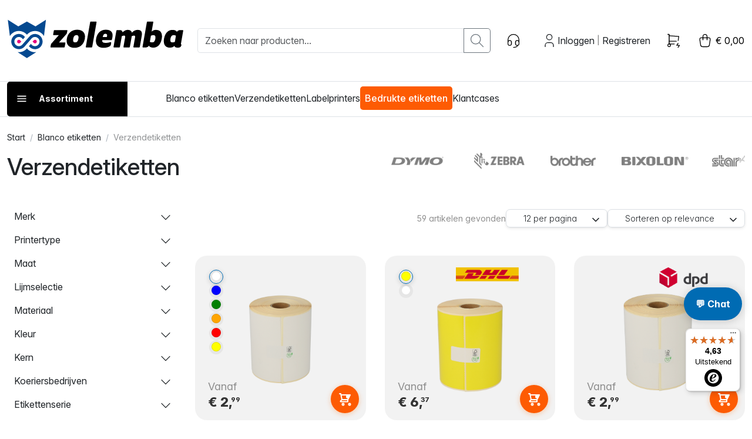

--- FILE ---
content_type: text/html; charset=UTF-8
request_url: https://www.zolemba.nl/nl/blanco-etiketten/toepassing/verzendetiketten
body_size: 329342
content:
<!DOCTYPE html>

<html lang="nl"     
                                                                            >
    <head>
                    <meta charset="utf-8">
<meta http-equiv="X-UA-Compatible" content="IE=edge">
<link rel="preload" href="/build/shop/fonts/InterVariable.c504db5c.woff2" as="font" type="font/woff2" crossorigin="anonymous">
<link rel="preload" href="/build/shop/fonts/InterVariable-Italic.01dcbad1.woff2" as="font" type="font/woff2" crossorigin="anonymous">
<meta name="viewport" content="width=device-width, initial-scale=1">


                
    <meta name="title" content="Verzendetiketten bestellen: Beste kwaliteit, laagste prijs!">    <meta name="description" content="Verzendetiketten van Zolemba zijn verkrijgbaar in verschillende maten en kleuren en van de beste kwaliteit. Heb jij je verzendetiketten besteld voor 21.00? Dan heb je ze morgen in huis.">
    <meta name="keywords" content="verzendetiketten, verzendlabels"><link rel="canonical" href="https://www.zolemba.nl/nl/blanco-etiketten/toepassing/verzendetiketten"/>
<meta name="robots" content="index, follow" />
    <link rel="alternate" hreflang="en-us" href="https://www.zolemba.com/en/white-labels-on-roll/applications/shipping-labels" />
    <link rel="alternate" hreflang="en" href="https://www.zolemba.com/en/white-labels-on-roll/applications/shipping-labels" />
    <link rel="alternate" hreflang="es-us" href="https://www.zolemba.com/es/etiquetas-blanco/aplicaciones/etiquetas-de-envio" />
    <link rel="alternate" hreflang="en-gb" href="https://www.zolemba.co.uk/en/white-labels-on-roll/applications/shipping-labels" />
    <link rel="alternate" hreflang="nl-nl" href="https://www.zolemba.nl/nl/blanco-etiketten/toepassing/verzendetiketten" />
    <link rel="alternate" hreflang="nl" href="https://www.zolemba.nl/nl/blanco-etiketten/toepassing/verzendetiketten" />
    <link rel="alternate" hreflang="nl-be" href="https://www.zolemba.be/nl/blanco-etiketten/toepassing/verzendetiketten" />
    <link rel="alternate" hreflang="fr-be" href="https://www.zolemba.be/fr/etiquettes-vierges/utilisation/etiquette-expedition" />
    <link rel="alternate" hreflang="es-es" href="https://www.zolemba.es/es/etiquetas-blanco/aplicaciones/etiquetas-de-envio" />
    <link rel="alternate" hreflang="es" href="https://www.zolemba.es/es/etiquetas-blanco/aplicaciones/etiquetas-de-envio" />
    <link rel="alternate" hreflang="de-de" href="https://www.zolemba.de/de/blanko-etiketten-auf-rolle/anwendungen/versandetiketten" />
    <link rel="alternate" hreflang="de" href="https://www.zolemba.de/de/blanko-etiketten-auf-rolle/anwendungen/versandetiketten" />
    <link rel="alternate" hreflang="de-at" href="https://www.zolemba.at/de/blanko-etiketten-auf-rolle/anwendungen/versandetiketten" />
    <link rel="alternate" hreflang="de-ch" href="https://www.zolemba.ch/de/blanko-etiketten-auf-rolle/anwendungen/versandetiketten" />
    <link rel="alternate" hreflang="fr-ch" href="https://www.zolemba.ch/fr/etiquettes-vierges/utilisation/etiquette-expedition" />
    <link rel="alternate" hreflang="it-ch" href="https://www.zolemba.ch/it/etichette-bianche/applicazioni/etichette-spedizione" />
    <link rel="alternate" hreflang="fr-fr" href="https://www.zolemba.fr/fr/etiquettes-vierges/utilisation/etiquette-expedition" />
    <link rel="alternate" hreflang="fr" href="https://www.zolemba.fr/fr/etiquettes-vierges/utilisation/etiquette-expedition" />
    <link rel="alternate" hreflang="it-it" href="https://www.zolemba.it/it/etichette-bianche/applicazioni/etichette-spedizione" />
    <link rel="alternate" hreflang="it" href="https://www.zolemba.it/it/etichette-bianche/applicazioni/etichette-spedizione" />


<meta name="sentry-dsn" content="https://80e08340c5e80e457286b3560fb46f44@o4508732406562816.ingest.de.sentry.io/4509558890102864"/>
<meta name="sentry-trace" content="b599c54a822542e791552df894e6713a-4e92d8dc5f8e4c1e-0" />
<meta name="baggage" content="sentry-trace_id=b599c54a822542e791552df894e6713a,sentry-sample_rate=0.01,sentry-transaction=GET%20bitbag_sylius_elasticsearch_plugin_shop_taxon_products,sentry-public_key=265df7cd16453fa4ef00bec71248efbb,sentry-org_id=4508732406562816,sentry-release=abc431814ca373b0d566a3ff5b331d9a5fd55ada,sentry-environment=upsun-production,sentry-sampled=false,sentry-sample_rand=0.756874" />
        
        <title>Verzendetiketten bestellen: Beste kwaliteit, laagste prijs!</title>

        <link rel="stylesheet" href="/build/shop/shop-entry.2f88894e.css">

<link rel="stylesheet" href="/build/app/shop/app-shop-entry.bf5872ea.css">
        
            


    <klaviyo-data-storage-flusher class="custom-element klaviyo-data-storage-flusher" email=''></klaviyo-data-storage-flusher>

    


    <klaviyo-data-storage class="custom-element klaviyo-data-storage"></klaviyo-data-storage>



    <script type="text/javascript" src="https://static.klaviyo.com/onsite/js/Rc8bGw/klaviyo.js" async></script>
    <script async="true" data-browser-key="0f1d558e9a4e1e81ffef6e5947df512c2db5ecd1179bb64be00783510a07cd6d" data-sample-rate="1.000000" data-parent-trace-id="73d5db966d8a2d83a871114f59642053" data-transaction-name="bitbag_sylius_elasticsearch_plugin_shop_taxon_products" data-collector="https://ingest.upsun-ch-1.observability-pipeline.blackfire.io" src="https://admin-pipeline.upsun-ch-1.observability-pipeline.blackfire.io/js/probe.js"></script></head>

    <body
        data-route="bitbag_sylius_elasticsearch_plugin_shop_taxon_products"
        data-portal="ZLNL"
        data-locale="nl"
        data-currency="EUR"
    >
                    <div class="d-flex flex-column min-vh-100
">
                                    <div class="header">
                        

<div class="border-bottom py-4">
    <div class="container">
        <div class="row align-items-center">
            <div class="col-auto">
    <a href="/nl/" class="d-inline-block py-lg-2 header-logo" aria-label="sylius logo">
        <svg xmlns="http://www.w3.org/2000/svg" width="100%" height="100%" viewBox="0 0 164 37" fill-rule="evenodd"
     stroke-linejoin="round" stroke-miterlimit="2" style="max-width: 100%; height: auto; display: block;" class="d-none d-md-block">
    <path d="M40.4204 25.957L40.7855 23.9457C40.8863 23.4157 41.1559 22.9325 41.5541 22.5685L48.158 15.1319H43.4309C43.3492 15.1387 43.2671 15.1258 43.1915 15.0943C43.1159 15.0628 43.0489 15.0136 42.9962 14.9509C42.9435 14.8881 42.9066 14.8136 42.8886 14.7337C42.8706 14.6538 42.8721 14.5707 42.8928 14.4914L43.5014 11.0389C43.5293 10.8653 43.6194 10.7078 43.755 10.5959C43.8905 10.4839 44.0622 10.4251 44.238 10.4304H55.6331C55.7058 10.4234 55.7792 10.4343 55.8468 10.4621C55.9144 10.4899 55.9742 10.5339 56.0209 10.5901C56.0676 10.6463 56.0999 10.713 56.1149 10.7846C56.1299 10.8561 56.1273 10.9302 56.1071 11.0005L55.7356 13.0118C55.6268 13.5481 55.3589 14.0392 54.9669 14.4209L48.395 21.8383H53.7563C53.8366 21.8325 53.9171 21.8464 53.9908 21.8789C54.0645 21.9113 54.1291 21.9613 54.1791 22.0245C54.229 22.0877 54.2627 22.1621 54.2772 22.2413C54.2917 22.3205 54.2866 22.4021 54.2623 22.4789L53.6794 25.9249C53.6573 26.0947 53.573 26.2502 53.4429 26.3614C53.3127 26.4726 53.146 26.5317 52.9749 26.527H40.8688C40.7976 26.5312 40.7266 26.5181 40.6617 26.4888C40.5967 26.4596 40.5398 26.415 40.4958 26.3591C40.4517 26.3031 40.4219 26.2373 40.4088 26.1673C40.3956 26.0972 40.3996 26.0251 40.4204 25.957Z" fill="black"></path><path d="M55.6012 18.4817C56.6068 12.6849 60.6614 10.1035 65.254 10.1035C69.8467 10.1035 73.4016 12.6657 72.364 18.4817C71.3263 24.2978 67.3037 26.8663 62.7111 26.8663C58.1185 26.8663 54.5891 24.285 55.6012 18.4817ZM66.3942 18.4817C66.8682 15.8043 65.9586 15.1317 64.5879 15.1317C63.2171 15.1317 62.0257 15.7722 61.571 18.4817C61.1162 21.1912 62.0385 21.8381 63.4157 21.8381C64.7928 21.8381 65.9202 21.1655 66.3878 18.4817H66.3942Z" fill="black"></path><path d="M73.2987 25.8931L77.3212 3.16695C77.3472 2.98979 77.4358 2.82779 77.5709 2.7103C77.7061 2.59281 77.8788 2.52757 78.0578 2.52641H82.7465C82.8282 2.51964 82.9103 2.53255 82.9859 2.56406C83.0616 2.59557 83.1286 2.64476 83.1813 2.7075C83.234 2.77024 83.2709 2.84471 83.2888 2.92465C83.3068 3.00459 83.3054 3.08768 83.2846 3.16695L79.262 25.8931C79.236 26.0703 79.1474 26.2323 79.0123 26.3498C78.8772 26.4673 78.7045 26.5325 78.5254 26.5336H73.8303C73.7488 26.5408 73.6667 26.5281 73.5912 26.4966C73.5156 26.4651 73.4488 26.4157 73.3966 26.3528C73.3443 26.2898 73.3081 26.215 73.291 26.135C73.274 26.0549 73.2766 25.9719 73.2987 25.8931Z" fill="black"></path><path d="M82.8491 18.4817C83.6882 13.588 86.8076 10.1035 91.8998 10.1035C96.0569 10.1035 98.9457 12.0251 98.0682 17.0405C97.9184 17.9281 97.7043 18.8037 97.4276 19.6603H88.6139C88.2488 21.7676 89.3505 22.2737 92.1368 22.2737C92.9139 22.2793 93.6893 22.1998 94.4491 22.0367C95.3843 21.8381 95.9928 21.5691 96.3707 21.5691C96.7487 21.5691 96.9728 21.8701 96.8768 22.4722L96.7038 23.4459C96.6681 24.0726 96.417 24.6677 95.9928 25.1305C94.7822 26.1681 92.3354 26.8727 89.6579 26.8727C84.1557 26.8663 82.01 23.3754 82.8491 18.4817ZM92.8414 16.8035C92.94 16.5062 93.017 16.2023 93.072 15.8939C93.309 14.4527 92.7069 13.8827 91.5667 13.8827C90.2216 13.8827 89.453 14.6577 89.0879 16.8035H92.8414Z" fill="black"></path><path d="M99.1064 25.8923L101.72 11.0768C101.753 10.897 101.848 10.7344 101.988 10.6174C102.129 10.5003 102.306 10.4362 102.488 10.4362H104.737C106.312 10.4362 107.453 11.0447 107.382 12.6205C108.42 11.6468 110.13 10.2377 112.346 10.2377C114.562 10.2377 115.863 11.2113 116.189 12.8511C116.84 12.0466 117.66 11.3954 118.591 10.9437C119.523 10.492 120.542 10.251 121.576 10.2377C125.227 10.2377 125.9 12.6525 125.33 15.8359L123.556 25.8923C123.527 26.0684 123.438 26.2289 123.303 26.346C123.169 26.463 122.997 26.5292 122.819 26.5329H118.124C118.042 26.5396 117.96 26.5267 117.884 26.4952C117.809 26.4637 117.742 26.4145 117.689 26.3518C117.636 26.289 117.6 26.2146 117.582 26.1346C117.564 26.0547 117.565 25.9716 117.586 25.8923L119.161 17.0401C119.366 15.868 118.758 15.5349 118.156 15.5349C117.422 15.5934 116.706 15.7867 116.042 16.105L114.3 25.8923C114.274 26.0695 114.185 26.2315 114.05 26.349C113.915 26.4665 113.742 26.5317 113.563 26.5329H108.875C108.793 26.5396 108.711 26.5267 108.635 26.4952C108.559 26.4637 108.492 26.4145 108.44 26.3518C108.387 26.289 108.35 26.2146 108.332 26.1346C108.314 26.0547 108.316 25.9716 108.336 25.8923L109.912 17.0401C110.111 15.9 109.509 15.5349 108.907 15.5349C108.173 15.5923 107.456 15.7856 106.793 16.105L105.051 25.8923C105.022 26.0684 104.933 26.2289 104.798 26.346C104.664 26.463 104.492 26.5292 104.314 26.5329H99.6188C99.5392 26.5354 99.4602 26.5194 99.3879 26.486C99.3156 26.4527 99.252 26.403 99.2023 26.3408C99.1526 26.2786 99.118 26.2058 99.1014 26.1279C99.0847 26.0501 99.0864 25.9694 99.1064 25.8923Z" fill="black"></path><path d="M132.017 24.8873C131.684 25.4148 131.217 25.8445 130.663 26.1326C130.109 26.4206 129.489 26.5567 128.866 26.527H126.624C126.542 26.5338 126.46 26.5209 126.385 26.4894C126.309 26.4579 126.242 26.4087 126.189 26.346C126.137 26.2832 126.1 26.2087 126.082 26.1288C126.064 26.0489 126.065 25.9658 126.086 25.8865L130.109 3.16034C130.136 2.98373 130.225 2.82247 130.36 2.70521C130.495 2.58795 130.667 2.52226 130.845 2.51981H135.54C135.622 2.51412 135.703 2.52784 135.778 2.55981C135.852 2.59179 135.919 2.64112 135.97 2.70371C136.022 2.7663 136.059 2.84036 136.076 2.91977C136.094 2.99917 136.093 3.08163 136.072 3.16034L134.535 11.8716C135.075 11.3252 135.724 10.8994 136.441 10.6223C137.158 10.3452 137.925 10.223 138.692 10.2639C142.074 10.2639 145.027 12.5121 143.951 18.4755C142.874 24.4389 139.563 26.6936 136.174 26.6936C133.561 26.7 132.555 25.7712 132.017 24.8873ZM137.987 18.4819C138.423 15.8686 137.686 15.1319 136.066 15.1319C135.311 15.1382 134.568 15.311 133.888 15.638L132.882 21.3323C133.499 21.6685 134.191 21.8426 134.893 21.8383C136.508 21.8383 137.552 21.1017 137.987 18.4819Z" fill="black"></path><path d="M151.361 26.7002C147.973 26.7002 145.026 24.4519 146.064 18.4822C147.102 12.5124 150.49 10.2705 153.872 10.2705C156.492 10.2705 157.498 11.2121 158.029 12.0832C158.363 11.5554 158.83 11.1252 159.383 10.8361C159.937 10.547 160.557 10.4093 161.181 10.437H163.429C163.509 10.4307 163.59 10.4444 163.663 10.4768C163.737 10.5093 163.801 10.5595 163.851 10.623C163.9 10.6864 163.933 10.7612 163.947 10.8405C163.961 10.9198 163.954 11.0013 163.929 11.0776L161.885 22.7097C161.751 23.4463 161.885 23.7794 162.321 23.7794L162.257 24.1829C162.052 25.3871 161.584 26.7451 158.836 26.7451C157.158 26.7451 155.986 26.207 155.755 25.0989C154.916 25.8227 153.975 26.7002 151.361 26.7002ZM156.165 21.3325L157.171 15.6382C156.571 15.2952 155.889 15.1203 155.198 15.1322C153.552 15.1322 152.514 15.8688 152.047 18.4822C151.579 21.0955 152.38 21.8386 154.019 21.8386C154.764 21.8342 155.497 21.6612 156.165 21.3325Z" fill="black"></path><path fill-rule="evenodd" clip-rule="evenodd" d="M12.1858 22.2606C11.9528 22.4932 11.656 22.6516 11.333 22.7156C11.01 22.7796 10.6753 22.7465 10.3712 22.6204C10.067 22.4942 9.8071 22.2808 9.62423 22.007C9.44135 21.7332 9.34375 21.4113 9.34375 21.082C9.34375 20.7527 9.44135 20.4309 9.62423 20.1571C9.8071 19.8832 10.067 19.6698 10.3712 19.5437C10.6753 19.4175 11.01 19.3844 11.333 19.4484C11.656 19.5125 11.9528 19.6708 12.1858 19.9034L13.3644 21.082L12.1858 22.2606Z" fill="#E5077E"></path><path fill-rule="evenodd" clip-rule="evenodd" d="M24.8556 22.2606C25.0886 22.4932 25.3854 22.6516 25.7083 22.7156C26.0313 22.7796 26.366 22.7465 26.6702 22.6204C26.9743 22.4942 27.2343 22.2808 27.4171 22.007C27.6 21.7332 27.6976 21.4113 27.6976 21.082C27.6976 20.7527 27.6 20.4309 27.4171 20.1571C27.2343 19.8832 26.9743 19.6698 26.6702 19.5437C26.366 19.4175 26.0313 19.3844 25.7083 19.4484C25.3854 19.5125 25.0886 19.6708 24.8556 19.9034L23.677 21.082L24.8556 22.2606Z" fill="#E5077E"></path><path d="M26.4504 7.02262L18.4501 2.52607L10.4754 7.00981L0.720093 0.905518L2.60967 15.9837C3.41774 14.6533 4.53071 13.5342 5.85668 12.7188C7.18264 11.9034 8.68356 11.4152 10.2355 11.2944C11.7874 11.1736 13.3458 11.4238 14.7819 12.0242C16.2181 12.6246 17.4908 13.5581 18.4949 14.7475C19.4977 13.5604 20.7679 12.6283 22.201 12.0277C23.6342 11.4272 25.1895 11.1753 26.7389 11.2929C28.2884 11.4104 29.7878 11.894 31.114 12.7039C32.4402 13.5138 33.5552 14.6269 34.3674 15.9517L36.1865 0.905518L26.4504 7.02262Z" fill="#044990"></path><path d="M18.45 27.4432C17.5348 28.525 16.3948 29.3944 15.1094 29.9906C13.8239 30.5869 12.424 30.8957 11.007 30.8957C10.5893 30.8939 10.1721 30.8661 9.75793 30.8125L18.45 36.3723L27.2125 30.8253C26.7877 30.88 26.3598 30.9078 25.9314 30.9085C24.5084 30.904 23.1031 30.592 21.8118 29.9939C20.5206 29.3958 19.3738 28.5257 18.45 27.4432Z" fill="#044990"></path><path d="M25.9832 14.0428C24.9301 14.0302 23.8889 14.2662 22.944 14.7313C21.9991 15.1965 21.1773 15.8779 20.545 16.7202L14.1973 23.907C13.726 24.439 13.129 24.8446 12.4608 25.0868C11.7926 25.329 11.0744 25.4002 10.3717 25.2938C9.66892 25.1874 9.00396 24.9069 8.43738 24.4778C7.8708 24.0486 7.4206 23.4846 7.12781 22.8369C6.83503 22.1893 6.70896 21.4786 6.76109 20.7698C6.81322 20.061 7.04189 19.3764 7.42628 18.7786C7.81066 18.1808 8.33854 17.6886 8.9618 17.347C9.58507 17.0054 10.2839 16.8251 10.9947 16.8227C11.5771 16.815 12.1543 16.9329 12.6871 17.1683C13.2198 17.4038 13.6956 17.7512 14.082 18.187C14.3318 18.4368 14.6073 18.7379 14.8187 18.9749L16.6442 16.8611C15.785 15.7068 14.5929 14.8432 13.2283 14.3865C11.8637 13.9298 10.3919 13.9019 9.01097 14.3065C7.63001 14.7111 6.40605 15.5289 5.50368 16.6498C4.6013 17.7707 4.06378 19.1411 3.9634 20.5766C3.86301 22.0121 4.20458 23.4439 4.94216 24.6795C5.67974 25.9151 6.77797 26.8953 8.08917 27.4882C9.40037 28.0811 10.8617 28.2582 12.2766 27.9959C13.6915 27.7336 14.9921 27.0443 16.0036 26.0208L20.6283 20.73L22.7228 18.2895C23.1898 17.746 23.7862 17.3289 24.4569 17.0766C25.1277 16.8244 25.8511 16.7452 26.5605 16.8463C27.27 16.9474 27.9425 17.2256 28.516 17.6552C29.0895 18.0848 29.5456 18.6519 29.8421 19.3043C30.1387 19.9567 30.2661 20.6732 30.2126 21.3878C30.1592 22.1024 29.9266 22.792 29.5363 23.393C29.146 23.9939 28.6106 24.4869 27.9796 24.8264C27.3485 25.1659 26.6421 25.3409 25.9255 25.3354C24.3242 25.3354 23.152 24.5668 22.1592 23.1896L20.3721 25.3226C21.0938 26.2826 22.0489 27.0422 23.1467 27.5292C24.2446 28.0162 25.4487 28.2146 26.6447 28.1053C27.8408 27.9961 28.989 27.583 29.9805 26.9052C30.972 26.2273 31.7737 25.3073 32.3096 24.2325C32.8455 23.1577 33.0977 21.9637 33.0424 20.764C32.987 19.5642 32.6259 18.3985 31.9934 17.3776C31.3608 16.3567 30.4777 15.5144 29.4281 14.9307C28.3784 14.3471 27.197 14.0414 25.996 14.0428H25.9832Z" fill="#044990"></path><defs><clipPath id="clip0_370_107"><rect width="163.227" height="35.4664" fill="white" transform="translate(0.719727 0.905273)"></rect></clipPath></defs>
</svg>
<svg xmlns="http://www.w3.org/2000/svg" width="100%" height="50px" viewBox="0 0 37 37" fill-rule="evenodd"
     stroke-linejoin="round" stroke-miterlimit="2" style="max-width: 100%; height: auto; display: block;" class="d-block d-md-none">
    <path fill-rule="evenodd" clip-rule="evenodd" d="M12.1858 22.2606C11.9528 22.4932 11.656 22.6516 11.333 22.7156C11.01 22.7796 10.6753 22.7465 10.3712 22.6204C10.067 22.4942 9.8071 22.2808 9.62423 22.007C9.44135 21.7332 9.34375 21.4113 9.34375 21.082C9.34375 20.7527 9.44135 20.4309 9.62423 20.1571C9.8071 19.8832 10.067 19.6698 10.3712 19.5437C10.6753 19.4175 11.01 19.3844 11.333 19.4484C11.656 19.5125 11.9528 19.6708 12.1858 19.9034L13.3644 21.082L12.1858 22.2606Z" fill="#E5077E"></path><path fill-rule="evenodd" clip-rule="evenodd" d="M24.8556 22.2606C25.0886 22.4932 25.3854 22.6516 25.7083 22.7156C26.0313 22.7796 26.366 22.7465 26.6702 22.6204C26.9743 22.4942 27.2343 22.2808 27.4171 22.007C27.6 21.7332 27.6976 21.4113 27.6976 21.082C27.6976 20.7527 27.6 20.4309 27.4171 20.1571C27.2343 19.8832 26.9743 19.6698 26.6702 19.5437C26.366 19.4175 26.0313 19.3844 25.7083 19.4484C25.3854 19.5125 25.0886 19.6708 24.8556 19.9034L23.677 21.082L24.8556 22.2606Z" fill="#E5077E"></path><path d="M26.4504 7.02262L18.4501 2.52607L10.4754 7.00981L0.720093 0.905518L2.60967 15.9837C3.41774 14.6533 4.53071 13.5342 5.85668 12.7188C7.18264 11.9034 8.68356 11.4152 10.2355 11.2944C11.7874 11.1736 13.3458 11.4238 14.7819 12.0242C16.2181 12.6246 17.4908 13.5581 18.4949 14.7475C19.4977 13.5604 20.7679 12.6283 22.201 12.0277C23.6342 11.4272 25.1895 11.1753 26.7389 11.2929C28.2884 11.4104 29.7878 11.894 31.114 12.7039C32.4402 13.5138 33.5552 14.6269 34.3674 15.9517L36.1865 0.905518L26.4504 7.02262Z" fill="#044990"></path><path d="M18.45 27.4432C17.5348 28.525 16.3948 29.3944 15.1094 29.9906C13.8239 30.5869 12.424 30.8957 11.007 30.8957C10.5893 30.8939 10.1721 30.8661 9.75793 30.8125L18.45 36.3723L27.2125 30.8253C26.7877 30.88 26.3598 30.9078 25.9314 30.9085C24.5084 30.904 23.1031 30.592 21.8118 29.9939C20.5206 29.3958 19.3738 28.5257 18.45 27.4432Z"  fill="#044990"></path><path d="M25.9832 14.0428C24.9301 14.0302 23.8889 14.2662 22.944 14.7313C21.9991 15.1965 21.1773 15.8779 20.545 16.7202L14.1973 23.907C13.726 24.439 13.129 24.8446 12.4608 25.0868C11.7926 25.329 11.0744 25.4002 10.3717 25.2938C9.66892 25.1874 9.00396 24.9069 8.43738 24.4778C7.8708 24.0486 7.4206 23.4846 7.12781 22.8369C6.83503 22.1893 6.70896 21.4786 6.76109 20.7698C6.81322 20.061 7.04189 19.3764 7.42628 18.7786C7.81066 18.1808 8.33854 17.6886 8.9618 17.347C9.58507 17.0054 10.2839 16.8251 10.9947 16.8227C11.5771 16.815 12.1543 16.9329 12.6871 17.1683C13.2198 17.4038 13.6956 17.7512 14.082 18.187C14.3318 18.4368 14.6073 18.7379 14.8187 18.9749L16.6442 16.8611C15.785 15.7068 14.5929 14.8432 13.2283 14.3865C11.8637 13.9298 10.3919 13.9019 9.01097 14.3065C7.63001 14.7111 6.40605 15.5289 5.50368 16.6498C4.6013 17.7707 4.06378 19.1411 3.9634 20.5766C3.86301 22.0121 4.20458 23.4439 4.94216 24.6795C5.67974 25.9151 6.77797 26.8953 8.08917 27.4882C9.40037 28.0811 10.8617 28.2582 12.2766 27.9959C13.6915 27.7336 14.9921 27.0443 16.0036 26.0208L20.6283 20.73L22.7228 18.2895C23.1898 17.746 23.7862 17.3289 24.4569 17.0766C25.1277 16.8244 25.8511 16.7452 26.5605 16.8463C27.27 16.9474 27.9425 17.2256 28.516 17.6552C29.0895 18.0848 29.5456 18.6519 29.8421 19.3043C30.1387 19.9567 30.2661 20.6732 30.2126 21.3878C30.1592 22.1024 29.9266 22.792 29.5363 23.393C29.146 23.9939 28.6106 24.4869 27.9796 24.8264C27.3485 25.1659 26.6421 25.3409 25.9255 25.3354C24.3242 25.3354 23.152 24.5668 22.1592 23.1896L20.3721 25.3226C21.0938 26.2826 22.0489 27.0422 23.1467 27.5292C24.2446 28.0162 25.4487 28.2146 26.6447 28.1053C27.8408 27.9961 28.989 27.583 29.9805 26.9052C30.972 26.2273 31.7737 25.3073 32.3096 24.2325C32.8455 23.1577 33.0977 21.9637 33.0424 20.764C32.987 19.5642 32.6259 18.3985 31.9934 17.3776C31.3608 16.3567 30.4777 15.5144 29.4281 14.9307C28.3784 14.3471 27.197 14.0414 25.996 14.0428H25.9832Z"  fill="#044990"></path><defs><clipPath id="clip0_370_107"><rect width="163.227" height="35.4664" fill="white" transform="translate(0.719727 0.905273)"></rect></clipPath></defs>
</svg>
    </a>
</div>

<div class="col-auto d-lg-none me-auto">
    <button 
        class="btn btn-icon btn-transparent px-0 bg-transparent"
        data-controller="mobile-search"
        data-action="click->mobile-search#toggle"
        aria-label="Waar ben je naar op zoek?"
    >
        <svg viewBox="0 0 24 24" class="icon" aria-hidden="true"><path fill="none" stroke="currentColor" stroke-linecap="round" stroke-linejoin="round" stroke-width="2" d="M3 10a7 7 0 1 0 14 0a7 7 0 1 0-14 0m18 11l-6-6"></path></svg>
    </button>
</div>


<div class="col searchdiv d-none d-lg-block" data-bb-elastic-url="https://www.zolemba.nl/nl/auto-complete/product">
    
<form method="get" action="/nl/search">
    <div class="input-group">
        <input type="text" id="q" name="q" placeholder="Zoeken naar producten..." class="prompt app-quick-add-code-input form-control" />
        <button id="bitbag_elasticsearch_search_box_search" class="btn btn-outline-secondary btn-sm" type="submit" aria-label="search button">
            <svg viewBox="0 0 24 24" class="icon" aria-hidden="true"><path fill="none" stroke="currentColor" stroke-linecap="round" stroke-linejoin="round" stroke-width="2" d="M3 10a7 7 0 1 0 14 0a7 7 0 1 0-14 0m18 11l-6-6"></path></svg>
        </button>
    </div>
</form>
<div class="results"></div>
</div>





<div class="col-auto d-none d-sm-block">
    <a href="/nl/contact" class="btn btn-icon btn-transparent px-0"><svg xmlns="http://www.w3.org/2000/svg" viewBox="0 0 24 24" class="icon" aria-hidden="true"><g fill="none" stroke="currentColor" stroke-linecap="round" stroke-linejoin="round" stroke-width="2"><path d="M4 14v-3a8 8 0 1 1 16 0v3m-2 5c0 1.657-2.686 3-6 3"/><path d="M4 14a2 2 0 0 1 2-2h1a2 2 0 0 1 2 2v3a2 2 0 0 1-2 2H6a2 2 0 0 1-2-2zm11 0a2 2 0 0 1 2-2h1a2 2 0 0 1 2 2v3a2 2 0 0 1-2 2h-1a2 2 0 0 1-2-2z"/></g></svg></a>
</div>

<div class="col-auto">
    

    <div class="d-flex align-items-center">
        <div class="d-lg-none" role="navigation" aria-label="Account navigation (mobile)">
    <a href="/nl/login" class="btn btn-icon btn-transparent px-0" aria-label="Account button">
        <svg viewBox="0 0 24 24" class="icon" aria-hidden="true"><path fill="none" stroke="currentColor" stroke-linecap="round" stroke-linejoin="round" stroke-width="2" d="M8 7a4 4 0 1 0 8 0a4 4 0 0 0-8 0M6 21v-2a4 4 0 0 1 4-4h4a4 4 0 0 1 4 4v2"></path></svg>
    </a>
</div>

<div class="d-none d-lg-flex align-items-center gap-2 ps-2" role="navigation" aria-label="Account navigation (desktop)">
    <svg viewBox="0 0 24 24" class="icon" aria-hidden="true"><path fill="none" stroke="currentColor" stroke-linecap="round" stroke-linejoin="round" stroke-width="2" d="M8 7a4 4 0 1 0 8 0a4 4 0 0 0-8 0M6 21v-2a4 4 0 0 1 4-4h4a4 4 0 0 1 4 4v2"></path></svg>


    <a
        href="/nl/login"
        class="link-reset"
         id="login-page-button"        data-test-button="login-page-button"
            >
                            Inloggen
            </a>



<small class="text-black-50 px-1">|</small>
    <a
        href="/nl/register"
        class="link-reset"
         id="register-page-button"        data-test-button="register-page-button"
            >
                            Registreren
            </a>

</div>
    </div>
</div>

<div class="col-auto d-none d-sm-block">
    <a href="/nl/quick-add" class="btn btn-icon btn-transparent px-0"><svg xmlns="http://www.w3.org/2000/svg" viewBox="0 0 24 24" class="icon" aria-hidden="true"><g fill="none" stroke="currentColor" stroke-linecap="round" stroke-linejoin="round" stroke-width="2"><path d="M4 19a2 2 0 1 0 4 0a2 2 0 0 0-4 0"/><path d="M13.5 17H6V3H4"/><path d="m6 5l14 1l-.858 6.004M16.5 13H6m13 3l-2 3h4l-2 3"/></g></svg></a>
</div>



<div class="col-auto position-relative"  data-controller="live" data-live-name-value="sylius_shop:cart:widget" data-live-url-value="/nl/_components/sylius_shop:cart:widget" data-live-listeners-value="[{&quot;action&quot;:&quot;refreshCart&quot;,&quot;event&quot;:&quot;sylius:shop:cart_changed&quot;},{&quot;action&quot;:&quot;refreshCart&quot;,&quot;event&quot;:&quot;sylius:shop:cart_cleared&quot;}]" id="live-3283976089-0" data-live-props-value="{&quot;cart&quot;:null,&quot;hookableMetadata&quot;:{&quot;renderedBy&quot;:&quot;sylius_shop.base.header.content&quot;,&quot;configuration&quot;:&quot;[]&quot;,&quot;prefixes&quot;:[&quot;sylius_shop.base.header.content&quot;]},&quot;template&quot;:&quot;@SyliusShop\/shared\/components\/header\/cart.html.twig&quot;,&quot;@attributes&quot;:{&quot;id&quot;:&quot;live-3283976089-0&quot;},&quot;@checksum&quot;:&quot;mxkoCHv32\/e\/aQmV8megbx8ev\/6xiyAO4EhT8hAuH40=&quot;}">
    <div data-loading>
        <div class="sylius-shop-loader">
            <span class="visually-hidden">Laden</span>
            <div class="spinner-dots">
                                                        <div class="spinner-dot-1"
                        style="background-color: #22b99a; width: 18px; height: 18px; animation: bouncedelay 1500ms infinite ease-in-out both; animation-delay: -500ms;">
                </div>
                                                        <div class="spinner-dot-2"
                        style="background-color: #22b99a; width: 18px; height: 18px; animation: bouncedelay 1500ms infinite ease-in-out both; animation-delay: -250ms;">
                </div>
                                                        <div class="spinner-dot-3"
                        style="background-color: #22b99a; width: 18px; height: 18px; animation: bouncedelay 1500ms infinite ease-in-out both; animation-delay: -0ms;">
                </div>
                            </div>
        </div>
    </div>
    <div data-test-cart-button="">
        <button class="btn btn-icon btn-transparent px-0 position-relative" data-bs-toggle="offcanvas" data-bs-target="#offcanvasCart" aria-label="cart button">
            <svg viewBox="0 0 24 24" class="icon" aria-hidden="true"><g fill="none" stroke="currentColor" stroke-linecap="round" stroke-linejoin="round" stroke-width="2"><path d="M6.331 8H17.67a2 2 0 0 1 1.977 2.304l-1.255 8.152A3 3 0 0 1 15.426 21H8.574a3 3 0 0 1-2.965-2.544l-1.255-8.152A2 2 0 0 1 6.331 8"></path><path d="M9 11V6a3 3 0 0 1 6 0v5"></path></g></svg>
            <span class="d-none d-lg-block ps-1" data-test-cart-total="">€ 0,00
        </span>
                    </button>
    </div>
</div>

<div class="col-auto d-lg-none">
    <button class="navbar-toggler btn btn-icon btn-transparent px-0 navigation-menu-open" type="button" aria-label="Toggle navigation">
        <svg viewBox="0 0 24 24" class="icon icon-md" aria-hidden="true"><path fill="none" stroke="currentColor" stroke-linecap="round" stroke-linejoin="round" stroke-width="2" d="M4 6h16M4 12h16M4 18h16"></path></svg>
    </button>
</div>

        </div>
    </div>
</div>

<div class="mobile-search-bar d-lg-none">
    <div class="container">
        <div class="mobile-search-bar__content py-3">
            <div class="d-flex align-items-center gap-2">
                <div class="flex-grow-1" data-bb-elastic-url="https://www.zolemba.nl/nl/auto-complete/product">
                    
<form method="get" action="/nl/search">
    <div class="input-group">
        <input type="text" id="q" name="q" placeholder="Zoeken naar producten..." class="prompt app-quick-add-code-input form-control" />
        <button id="bitbag_elasticsearch_search_box_search" class="btn btn-outline-secondary btn-sm" type="submit" aria-label="search button">
            <svg viewBox="0 0 24 24" class="icon" aria-hidden="true"><path fill="none" stroke="currentColor" stroke-linecap="round" stroke-linejoin="round" stroke-width="2" d="M3 10a7 7 0 1 0 14 0a7 7 0 1 0-14 0m18 11l-6-6"></path></svg>
        </button>
    </div>
</form>
<div class="results"></div>

                </div>
                <button
                    class="btn btn-icon btn-transparent px-0 flex-shrink-0 mobile-search-close-btn"
                    aria-label="Close"
                >
                    <svg viewBox="0 0 24 24" class="icon" aria-hidden="true"><path fill="none" stroke="currentColor" stroke-linecap="round" stroke-linejoin="round" stroke-width="2" d="M18 6L6 18M6 6l12 12"></path></svg>
                </button>
            </div>
        </div>
    </div>
</div>


<div class="w-100 border-bottom header__navigation container">
        <div class="grid grid--middle header-bottom grid-cols-4">
            


    <toggler-click class="custom-element toggler-click is-hidden" trigger-class-to-toggle='' trigger-selector='' trigger-class-name='navigation-menu-open' target-selector='' target-class-name='header__navigation-menu' class-to-toggle='show-menu'>        <slot></slot>
</toggler-click>

<div class="header__navigation-menu col-menu col--lg-10">
    <div class="navigation-active">
        <div class="navigation-menu-open d-none d-lg-block">
            <span class="menu-open-icon is-hidden-lg">
                <svg viewBox="0 0 24 24" class="icon-sm" aria-hidden="true"><path fill="none" stroke="currentColor" stroke-linecap="round" stroke-linejoin="round" stroke-width="1.5" d="M3.75 6.75h16.5M3.75 12h16.5m-16.5 5.25h16.5"></path></svg>
            </span>

            <span class="menu-close-icon is-hidden-lg ">
                <svg viewBox="0 0 24 24" class="icon-sm" aria-hidden="true"><path fill="none" stroke="currentColor" stroke-linecap="round" stroke-linejoin="round" stroke-width="2" d="M18 6L6 18M6 6l12 12"></path></svg>
            </span>
            <span class="header__burger-name">Assortiment</span>
        </div>
        <div class="root-level-menu col-menu col--lg-12 p-0">
                            
<navigation-multilevel
    class="navigation-multilevel"
    class-to-toggle="is-active"
    available-breakpoint="992"
    overlay-block-class-name="js-overlay-block"
    reverse-class-name="menu-wrapper--reverse">
    <ul class="row menu menu--lvl-0">
                    


    <li class="  navigation-multilevel__trigger navigation-multilevel__item  ">                                    <span class="menu__trigger menu__trigger--lvl-0">
        <a class="menu__link menu__link--lvl-0" href="/nl/blanco-etiketten">Blanco etiketten </a>

                    <button class="menu__trigger-button menu__trigger-button--lvl-0 navigation-multilevel__touch-trigger border-0"
                data-toggle-target=".navigation-multilevel__wrapper"
                data-class-to-toggle="is-hidden-sm-lg">
            <svg viewBox="0 0 24 24" class="icon icon-xs" aria-hidden="true"><path fill="none" stroke="currentColor" stroke-linecap="round" stroke-linejoin="round" stroke-width="2" d="m6 9l6 6l6-6"></path></svg>
        </button>
    
    </span>

            

            <div class="menu-wrapper menu-wrapper--lvl-1 navigation-multilevel__wrapper is-hidden-sm-lg">
            <ul class="menu menu--lvl-1">
                                                                                    


    <li class="  navigation-multilevel__trigger navigation-multilevel__item  ">                                    <span class="menu__trigger menu__trigger--lvl-1">
        <span class="menu__text menu__text--lvl-1">Kies je labelprinter</span>

            
    </span>

            

            <div class="menu-wrapper menu-wrapper--lvl-2 navigation-multilevel__wrapper is-hidden-sm-lg">
            <ul class="menu menu--lvl-2">
                                                                                    


    <li class="  navigation-multilevel__trigger navigation-multilevel__item  ">                                    <span class="menu__trigger menu__trigger--lvl-2">
        <a class="menu__link menu__link--lvl-2" href="/nl/blanco-etiketten/dymo-labels">Dymo </a>

            
    </span>

            

    </li>
                                                                                                        


    <li class="  navigation-multilevel__trigger navigation-multilevel__item  ">                                    <span class="menu__trigger menu__trigger--lvl-2">
        <a class="menu__link menu__link--lvl-2" href="/nl/blanco-etiketten/dymo-5-series-compatible">Dymo 5-serie compatible </a>

            
    </span>

            

    </li>
                                                                                                        


    <li class="  navigation-multilevel__trigger navigation-multilevel__item  ">                                    <span class="menu__trigger menu__trigger--lvl-2">
        <a class="menu__link menu__link--lvl-2" href="/nl/blanco-etiketten/zebra-labels">Zebra </a>

            
    </span>

            

    </li>
                                                                                                        


    <li class="  navigation-multilevel__trigger navigation-multilevel__item  ">                                    <span class="menu__trigger menu__trigger--lvl-2">
        <a class="menu__link menu__link--lvl-2" href="/nl/blanco-etiketten/brother-etiketten">Brother </a>

            
    </span>

            

    </li>
                                                                                                        


    <li class="  navigation-multilevel__trigger navigation-multilevel__item  ">                                    <span class="menu__trigger menu__trigger--lvl-2">
        <a class="menu__link menu__link--lvl-2" href="/nl/blanco-etiketten/star-etiketten">Star </a>

            
    </span>

            

    </li>
                                                                                                        


    <li class="  navigation-multilevel__trigger navigation-multilevel__item  ">                                    <span class="menu__trigger menu__trigger--lvl-2">
        <a class="menu__link menu__link--lvl-2" href="/nl/blanco-etiketten/seiko-etiketten">Seiko </a>

            
    </span>

            

    </li>
                                                                                                        


    <li class="  navigation-multilevel__trigger navigation-multilevel__item  ">                                    <span class="menu__trigger menu__trigger--lvl-2">
        <a class="menu__link menu__link--lvl-2" href="/nl/blanco-etiketten/bixolon-labels">Bixolon </a>

            
    </span>

            

    </li>
                                                                                                        


    <li class="  navigation-multilevel__trigger navigation-multilevel__item  ">                                    <span class="menu__trigger menu__trigger--lvl-2">
        <a class="menu__link menu__link--lvl-2" href="/nl/blanco-etiketten/sato-labels">Sato </a>

            
    </span>

            

    </li>
                                                                                                        


    <li class="  navigation-multilevel__trigger navigation-multilevel__item  ">                                    <span class="menu__trigger menu__trigger--lvl-2">
        <a class="menu__link menu__link--lvl-2" href="/nl/blanco-etiketten/overige-merken">Overige merken </a>

            
    </span>

            

    </li>
                                                </ul>
        </div>
    </li>
                                                                                                        


    <li class="  navigation-multilevel__trigger navigation-multilevel__item  ">                                    <span class="menu__trigger menu__trigger--lvl-1">
        <span class="menu__text menu__text--lvl-1">Toepassingen</span>

            
    </span>

            

            <div class="menu-wrapper menu-wrapper--lvl-2 navigation-multilevel__wrapper is-hidden-sm-lg">
            <ul class="menu menu--lvl-2">
                                                                                    


    <li class="  navigation-multilevel__trigger navigation-multilevel__item  ">                                    <span class="menu__trigger menu__trigger--lvl-2">
        <a class="menu__link menu__link--lvl-2" href="/nl/blanco-etiketten/toepassing/verzendetiketten">Verzendetiketten </a>

            
    </span>

            

    </li>
                                                                                                        


    <li class="  navigation-multilevel__trigger navigation-multilevel__item  ">                                    <span class="menu__trigger menu__trigger--lvl-2">
        <a class="menu__link menu__link--lvl-2" href="/nl/blanco-etiketten/toepassing/adresetiketten">Adresetiketten </a>

            
    </span>

            

    </li>
                                                                                                        


    <li class="  navigation-multilevel__trigger navigation-multilevel__item  ">                                    <span class="menu__trigger menu__trigger--lvl-2">
        <a class="menu__link menu__link--lvl-2" href="/nl/blanco-etiketten/toepassing/magazijnlabels">Magazijnlabels </a>

            
    </span>

            

    </li>
                                                                                                        


    <li class="  navigation-multilevel__trigger navigation-multilevel__item  ">                                    <span class="menu__trigger menu__trigger--lvl-2">
        <a class="menu__link menu__link--lvl-2" href="/nl/blanco-etiketten/toepassing/prijsetiketten">Prijsetiketten </a>

            
    </span>

            

    </li>
                                                                                                        


    <li class="  navigation-multilevel__trigger navigation-multilevel__item  ">                                    <span class="menu__trigger menu__trigger--lvl-2">
        <a class="menu__link menu__link--lvl-2" href="/nl/blanco-etiketten/toepassingen/barcode-stickers">Barcodestickers </a>

            
    </span>

            

    </li>
                                                                                                        


    <li class="  navigation-multilevel__trigger navigation-multilevel__item  ">                                    <span class="menu__trigger menu__trigger--lvl-2">
        <a class="menu__link menu__link--lvl-2" href="/nl/blanco-etiketten/toepassing/postetiketten">Postetiketten </a>

            
    </span>

            

    </li>
                                                                                                        


    <li class="  navigation-multilevel__trigger navigation-multilevel__item  ">                                    <span class="menu__trigger menu__trigger--lvl-2">
        <a class="menu__link menu__link--lvl-2" href="/nl/blanco-etiketten/toepassing/kantooretiketten">Kantooretiketten </a>

            
    </span>

            

    </li>
                                                                                                        


    <li class="  navigation-multilevel__trigger navigation-multilevel__item  ">                                    <span class="menu__trigger menu__trigger--lvl-2">
        <a class="menu__link menu__link--lvl-2" href="/nl/blanco-etiketten/ordneretiketten">Ordneretiketten </a>

            
    </span>

            

    </li>
                                                                                                        


    <li class="  navigation-multilevel__trigger navigation-multilevel__item  ">                                    <span class="menu__trigger menu__trigger--lvl-2">
        <a class="menu__link menu__link--lvl-2" href="/nl/blanco-etiketten/toepassing/apotheek-etiketten">Apotheeketiketten </a>

            
    </span>

            

    </li>
                                                                                                        


    <li class="  navigation-multilevel__trigger navigation-multilevel__item  ">                                    <span class="menu__trigger menu__trigger--lvl-2">
        <a class="menu__link menu__link--lvl-2" href="/nl/blanco-etiketten/toepassing/weegschaal-etiketten">Weegschaaletiketten </a>

            
    </span>

            

    </li>
                                                                                                        


    <li class="  navigation-multilevel__trigger navigation-multilevel__item  ">                                    <span class="menu__trigger menu__trigger--lvl-2">
        <a class="menu__link menu__link--lvl-2" href="/nl/blanco-etiketten/oplossingen/diversen/transparante-stickers/transparante-etiketten">Transparante etiketten </a>

            
    </span>

            

    </li>
                                                </ul>
        </div>
    </li>
                                                                                                        


    <li class="  navigation-multilevel__trigger navigation-multilevel__item  ">                                    <span class="menu__trigger menu__trigger--lvl-1">
        <span class="menu__text menu__text--lvl-1">Inkjet labels</span>

            
    </span>

            

            <div class="menu-wrapper menu-wrapper--lvl-2 navigation-multilevel__wrapper is-hidden-sm-lg">
            <ul class="menu menu--lvl-2">
                                                                                    


    <li class="  navigation-multilevel__trigger navigation-multilevel__item  ">                                    <span class="menu__trigger menu__trigger--lvl-2">
        <a class="menu__link menu__link--lvl-2" href="/nl/blanco-etiketten/epson-labels">Epson </a>

            
    </span>

            

    </li>
                                                                                                        


    <li class="  navigation-multilevel__trigger navigation-multilevel__item  ">                                    <span class="menu__trigger menu__trigger--lvl-2">
        <a class="menu__link menu__link--lvl-2" href="/nl/blanco-etiketten/primera-labels">Primera </a>

            
    </span>

            

    </li>
                                                </ul>
        </div>
    </li>
                                                                                                        


    <li class="  navigation-multilevel__trigger navigation-multilevel__item  ">                                    <span class="menu__trigger menu__trigger--lvl-1">
        <span class="menu__text menu__text--lvl-1">Overige etiketten</span>

            
    </span>

            

            <div class="menu-wrapper menu-wrapper--lvl-2 navigation-multilevel__wrapper is-hidden-sm-lg">
            <ul class="menu menu--lvl-2">
                                                                                    


    <li class="  navigation-multilevel__trigger navigation-multilevel__item  ">                                    <span class="menu__trigger menu__trigger--lvl-2">
        <a class="menu__link menu__link--lvl-2" href="/nl/blanco-etiketten/sscc-labels">SSCC Labels </a>

            
    </span>

            

    </li>
                                                                                                        


    <li class="  navigation-multilevel__trigger navigation-multilevel__item  ">                                    <span class="menu__trigger menu__trigger--lvl-2">
        <a class="menu__link menu__link--lvl-2" href="/nl/blanco-etiketten/fanfold-etiketten">Fanfold Etiketten </a>

            
    </span>

            

    </li>
                                                                                                        


    <li class="  navigation-multilevel__trigger navigation-multilevel__item  ">                                    <span class="menu__trigger menu__trigger--lvl-2">
        <a class="menu__link menu__link--lvl-2" href="/nl/blanco-etiketten/gekleurde-stickers">Gekleurde etiketten </a>

            
    </span>

            

    </li>
                                                                                                        


    <li class="  navigation-multilevel__trigger navigation-multilevel__item  ">                                    <span class="menu__trigger menu__trigger--lvl-2">
        <a class="menu__link menu__link--lvl-2" href="/nl/blanco-etiketten/linerless-verzend-labels">Linerless verzendetiketten </a>

            
    </span>

            

    </li>
                                                                                                        


    <li class="  navigation-multilevel__trigger navigation-multilevel__item  ">                                    <span class="menu__trigger menu__trigger--lvl-2">
        <a class="menu__link menu__link--lvl-2" href="/nl/blanco-etiketten/etiketten-voor-mobiele-labelprinters">Etiketten voor mobiele printers </a>

            
    </span>

            

    </li>
                                                </ul>
        </div>
    </li>
                                                </ul>
        </div>
    </li>
                    


    <li class="  navigation-multilevel__trigger navigation-multilevel__item  ">                                    <span class="menu__trigger menu__trigger--lvl-0">
        <a class="menu__link menu__link--lvl-0" href="/nl/blanco-etiketten/toepassing/verzendetiketten">Verzendetiketten </a>

                    <button class="menu__trigger-button menu__trigger-button--lvl-0 navigation-multilevel__touch-trigger border-0"
                data-toggle-target=".navigation-multilevel__wrapper"
                data-class-to-toggle="is-hidden-sm-lg">
            <svg viewBox="0 0 24 24" class="icon icon-xs" aria-hidden="true"><path fill="none" stroke="currentColor" stroke-linecap="round" stroke-linejoin="round" stroke-width="2" d="m6 9l6 6l6-6"></path></svg>
        </button>
    
    </span>

            

            <div class="menu-wrapper menu-wrapper--lvl-1 navigation-multilevel__wrapper is-hidden-sm-lg">
            <ul class="menu menu--lvl-1">
                                                                                    


    <li class="  navigation-multilevel__trigger navigation-multilevel__item  ">                                    <span class="menu__trigger menu__trigger--lvl-1">
        <span class="menu__text menu__text--lvl-1">Verzendetiketten</span>

            
    </span>

            

            <div class="menu-wrapper menu-wrapper--lvl-2 navigation-multilevel__wrapper is-hidden-sm-lg">
            <ul class="menu menu--lvl-2">
                                                                                                                        


    <li class="  navigation-multilevel__trigger navigation-multilevel__item  ">                                    <span class="menu__trigger menu__trigger--lvl-2">
        <a class="menu__link menu__link--lvl-2" href="/nl/blanco-etiketten/postnl-labels">PostNL etiketten </a>

            
    </span>

            

    </li>
                                                                                                        


    <li class="  navigation-multilevel__trigger navigation-multilevel__item  ">                                    <span class="menu__trigger menu__trigger--lvl-2">
        <a class="menu__link menu__link--lvl-2" href="/nl/blanco-etiketten/dhl-labels">DHL etiketten </a>

            
    </span>

            

    </li>
                                                                                                        


    <li class="  navigation-multilevel__trigger navigation-multilevel__item  ">                                    <span class="menu__trigger menu__trigger--lvl-2">
        <a class="menu__link menu__link--lvl-2" href="/nl/blanco-etiketten/dpd-labels">DPD etiketten </a>

            
    </span>

            

    </li>
                                                                                                        


    <li class="  navigation-multilevel__trigger navigation-multilevel__item  ">                                    <span class="menu__trigger menu__trigger--lvl-2">
        <a class="menu__link menu__link--lvl-2" href="/nl/blanco-etiketten/tnt-labels">TNT etiketten </a>

            
    </span>

            

    </li>
                                                                                                        


    <li class="  navigation-multilevel__trigger navigation-multilevel__item  ">                                    <span class="menu__trigger menu__trigger--lvl-2">
        <a class="menu__link menu__link--lvl-2" href="/nl/blanco-etiketten/ups-labels">UPS etiketten </a>

            
    </span>

            

    </li>
                                                                                                        


    <li class="  navigation-multilevel__trigger navigation-multilevel__item  ">                                    <span class="menu__trigger menu__trigger--lvl-2">
        <a class="menu__link menu__link--lvl-2" href="/nl/blanco-etiketten/gls-labels">GLS etiketten </a>

            
    </span>

            

    </li>
                                                                                                        


    <li class="  navigation-multilevel__trigger navigation-multilevel__item  ">                                    <span class="menu__trigger menu__trigger--lvl-2">
        <a class="menu__link menu__link--lvl-2" href="/nl/blanco-etiketten/hermes-verzendetiketten">Hermes etiketten </a>

            
    </span>

            

    </li>
                                                                                                                                                                                                                    


    <li class="  navigation-multilevel__trigger navigation-multilevel__item  ">                                    <span class="menu__trigger menu__trigger--lvl-2">
        <a class="menu__link menu__link--lvl-2" href="/nl/blanco-etiketten/sendcloud-labels">SendCloud etiketten </a>

            
    </span>

            

    </li>
                                                                                                        


    <li class="  navigation-multilevel__trigger navigation-multilevel__item  ">                                    <span class="menu__trigger menu__trigger--lvl-2">
        <a class="menu__link menu__link--lvl-2" href="/nl/blanco-etiketten/bpost-labels">BPost etiketten </a>

            
    </span>

            

    </li>
                                                                                                        


    <li class="  navigation-multilevel__trigger navigation-multilevel__item  ">                                    <span class="menu__trigger menu__trigger--lvl-2">
        <a class="menu__link menu__link--lvl-2" href="/nl/blanco-etiketten/toepassing/verzendetiketten">Alle verzendetiketten &gt; </a>

            
    </span>

            

    </li>
                                                </ul>
        </div>
    </li>
                                                                                                        


    <li class="  navigation-multilevel__trigger navigation-multilevel__item  ">                                    <span class="menu__trigger menu__trigger--lvl-1">
        <span class="menu__text menu__text--lvl-1">Printermerk</span>

            
    </span>

            

            <div class="menu-wrapper menu-wrapper--lvl-2 navigation-multilevel__wrapper is-hidden-sm-lg">
            <ul class="menu menu--lvl-2">
                                                                                    


    <li class="  navigation-multilevel__trigger navigation-multilevel__item  ">                                    <span class="menu__trigger menu__trigger--lvl-2">
        <a class="menu__link menu__link--lvl-2" href="/nl/blanco-etiketten/zebra-labels/zebra-verzendetiketten">Zebra verzendetiketten </a>

            
    </span>

            

    </li>
                                                                                                        


    <li class="  navigation-multilevel__trigger navigation-multilevel__item  ">                                    <span class="menu__trigger menu__trigger--lvl-2">
        <a class="menu__link menu__link--lvl-2" href="/nl/blanco-etiketten/dymo-labels/dymo-verzendetiketten">Dymo compatible verzendetiketten </a>

            
    </span>

            

    </li>
                                                                                                        


    <li class="  navigation-multilevel__trigger navigation-multilevel__item  ">                                    <span class="menu__trigger menu__trigger--lvl-2">
        <a class="menu__link menu__link--lvl-2" href="/nl/blanco-etiketten/fanfold-etiketten">Fanfold Etiketten </a>

            
    </span>

            

    </li>
                                                </ul>
        </div>
    </li>
                                                                                                        


    <li class="  navigation-multilevel__trigger navigation-multilevel__item  ">                                    <span class="menu__trigger menu__trigger--lvl-1">
        <span class="menu__text menu__text--lvl-1">Formaat</span>

            
    </span>

            

            <div class="menu-wrapper menu-wrapper--lvl-2 navigation-multilevel__wrapper is-hidden-sm-lg">
            <ul class="menu menu--lvl-2">
                                                                                    


    <li class="  navigation-multilevel__trigger navigation-multilevel__item  ">                                    <span class="menu__trigger menu__trigger--lvl-2">
        <a class="menu__link menu__link--lvl-2" href="/nl/blanco-etiketten/verzendetiketten-102x150">102mm x 150mm </a>

            
    </span>

            

    </li>
                                                                                                        


    <li class="  navigation-multilevel__trigger navigation-multilevel__item  ">                                    <span class="menu__trigger menu__trigger--lvl-2">
        <a class="menu__link menu__link--lvl-2" href="/nl/blanco-etiketten/verzendetiketten-102x152">102mm x 152mm </a>

            
    </span>

            

    </li>
                                                                                                        


    <li class="  navigation-multilevel__trigger navigation-multilevel__item  ">                                    <span class="menu__trigger menu__trigger--lvl-2">
        <a class="menu__link menu__link--lvl-2" href="/nl/blanco-etiketten/verzendetiketten-102x210">102mm x 210mm </a>

            
    </span>

            

    </li>
                                                </ul>
        </div>
    </li>
                                                                                                        


    <li class="  navigation-multilevel__trigger navigation-multilevel__item  ">                                    <span class="menu__trigger menu__trigger--lvl-1">
        <span class="menu__text menu__text--lvl-1">Grootverbruik rollen</span>

            
    </span>

            

            <div class="menu-wrapper menu-wrapper--lvl-2 navigation-multilevel__wrapper is-hidden-sm-lg">
            <ul class="menu menu--lvl-2">
                                                                                    


    <li class="  navigation-multilevel__trigger navigation-multilevel__item  ">                                    <span class="menu__trigger menu__trigger--lvl-2">
        <a class="menu__link menu__link--lvl-2" href="/nl/package-deals/pallet-deals">Alle pallet deals </a>

            
    </span>

            

    </li>
                                                                                                        


    <li class="  navigation-multilevel__trigger navigation-multilevel__item  ">                                    <span class="menu__trigger menu__trigger--lvl-2">
        <a class="menu__link menu__link--lvl-2" href="/nl/blanco-etiketten/verzendetiketten-jumborollen">Jumbo rollen voor print engines </a>

            
    </span>

            

    </li>
                                                </ul>
        </div>
    </li>
                                                </ul>
        </div>
    </li>
                    


    <li class="  navigation-multilevel__trigger navigation-multilevel__item  ">                                    <span class="menu__trigger menu__trigger--lvl-0">
        <a class="menu__link menu__link--lvl-0" href="/nl/etiketten-bedrukt/eigen-bedrukte-etiket-maken">Bedrukte etiketten </a>

                    <button class="menu__trigger-button menu__trigger-button--lvl-0 navigation-multilevel__touch-trigger border-0"
                data-toggle-target=".navigation-multilevel__wrapper"
                data-class-to-toggle="is-hidden-sm-lg">
            <svg viewBox="0 0 24 24" class="icon icon-xs" aria-hidden="true"><path fill="none" stroke="currentColor" stroke-linecap="round" stroke-linejoin="round" stroke-width="2" d="m6 9l6 6l6-6"></path></svg>
        </button>
    
    </span>

            

            <div class="menu-wrapper menu-wrapper--lvl-1 navigation-multilevel__wrapper is-hidden-sm-lg">
            <ul class="menu menu--lvl-1">
                                                                                    


    <li class="  navigation-multilevel__trigger navigation-multilevel__item  ">                                    <span class="menu__trigger menu__trigger--lvl-1">
        <span class="menu__text menu__text--lvl-1">Op maat</span>

            
    </span>

            

            <div class="menu-wrapper menu-wrapper--lvl-2 navigation-multilevel__wrapper is-hidden-sm-lg">
            <ul class="menu menu--lvl-2">
                                                                                    


    <li class="  navigation-multilevel__trigger navigation-multilevel__item  ">                                    <span class="menu__trigger menu__trigger--lvl-2">
        <a class="menu__link menu__link--lvl-2" href="/nl/etiketten-bedrukt/eigen-bedrukte-etiket-maken">Bedrukte etiketten configurator </a>

            
    </span>

            

    </li>
                                                                                                        


    <li class="  navigation-multilevel__trigger navigation-multilevel__item  ">                                    <span class="menu__trigger menu__trigger--lvl-2">
        <a class="menu__link menu__link--lvl-2" href="/nl/klantverhalen">Klantcases </a>

            
    </span>

            

    </li>
                                                </ul>
        </div>
    </li>
                                                                                                        


    <li class="  navigation-multilevel__trigger navigation-multilevel__item  ">                                    <span class="menu__trigger menu__trigger--lvl-1">
        <span class="menu__text menu__text--lvl-1">Voorbedrukt</span>

            
    </span>

            

            <div class="menu-wrapper menu-wrapper--lvl-2 navigation-multilevel__wrapper is-hidden-sm-lg">
            <ul class="menu menu--lvl-2">
                                                                                    


    <li class="  navigation-multilevel__trigger navigation-multilevel__item  ">                                    <span class="menu__trigger menu__trigger--lvl-2">
        <a class="menu__link menu__link--lvl-2" href="/nl/gevaarlijke-goederen-labels">Etiketten gevaarlijke goederen </a>

            
    </span>

            

    </li>
                                                                                                        


    <li class="  navigation-multilevel__trigger navigation-multilevel__item  ">                                    <span class="menu__trigger menu__trigger--lvl-2">
        <a class="menu__link menu__link--lvl-2" href="/nl/etiketten-bedrukt/waarschuwingsetiketten">Waarschuwingsetiketten </a>

            
    </span>

            

    </li>
                                                                                                        


    <li class="  navigation-multilevel__trigger navigation-multilevel__item  ">                                    <span class="menu__trigger menu__trigger--lvl-2">
        <a class="menu__link menu__link--lvl-2" href="/nl/blanco-etiketten/behandelingsetiketten">Behandelingsetiketten </a>

            
    </span>

            

    </li>
                                                                                                        


    <li class="  navigation-multilevel__trigger navigation-multilevel__item  ">                                    <span class="menu__trigger menu__trigger--lvl-2">
        <a class="menu__link menu__link--lvl-2" href="/nl/standaard-etiketten">Standaard etiketten </a>

            
    </span>

            

    </li>
                                                                                                        


    <li class="  navigation-multilevel__trigger navigation-multilevel__item  ">                                    <span class="menu__trigger menu__trigger--lvl-2">
        <a class="menu__link menu__link--lvl-2" href="/nl/etiketten-bedrukt/voorbedrukt/kortingsstickers">Kortingsstickers </a>

            
    </span>

            

    </li>
                                                                                                        


    <li class="  navigation-multilevel__trigger navigation-multilevel__item  ">                                    <span class="menu__trigger menu__trigger--lvl-2">
        <a class="menu__link menu__link--lvl-2" href="/nl/etiketten-bedrukt/iata">IATA waarschuwingsetiketten </a>

            
    </span>

            

    </li>
                                                                                                        


    <li class="  navigation-multilevel__trigger navigation-multilevel__item  ">                                    <span class="menu__trigger menu__trigger--lvl-2">
        <a class="menu__link menu__link--lvl-2" href="/nl/etiketten-bedrukt/ghs">GHS waarschuwingsetiketten </a>

            
    </span>

            

    </li>
                                                                                                        


    <li class="  navigation-multilevel__trigger navigation-multilevel__item  ">                                    <span class="menu__trigger menu__trigger--lvl-2">
        <a class="menu__link menu__link--lvl-2" href="/nl/etiketten-bedrukt/adr-imo">ADR-IMO waarschuwingsetiketten </a>

            
    </span>

            

    </li>
                                                </ul>
        </div>
    </li>
                                                                                                        


    <li class="  navigation-multilevel__trigger navigation-multilevel__item  ">                                    <span class="menu__trigger menu__trigger--lvl-1">
        <span class="menu__text menu__text--lvl-1">Uitleg over</span>

            
    </span>

            

            <div class="menu-wrapper menu-wrapper--lvl-2 navigation-multilevel__wrapper is-hidden-sm-lg">
            <ul class="menu menu--lvl-2">
                                                                                    


    <li class="  navigation-multilevel__trigger navigation-multilevel__item  ">                                    <span class="menu__trigger menu__trigger--lvl-2">
        <a class="menu__link menu__link--lvl-2" href="/nl/duurzame-bedrukte-etiketten">Duurzame bedrukte etiketten </a>

            
    </span>

            

    </li>
                                                                                                        


    <li class="  navigation-multilevel__trigger navigation-multilevel__item  ">                                    <span class="menu__trigger menu__trigger--lvl-2">
        <a class="menu__link menu__link--lvl-2" href="/nl/oplossingen/bedrukte-etiketten">Zolemba Etikettendrukkerij </a>

            
    </span>

            

    </li>
                                                                                                        


    <li class="  navigation-multilevel__trigger navigation-multilevel__item  ">                                    <span class="menu__trigger menu__trigger--lvl-2">
        <a class="menu__link menu__link--lvl-2" href="/nl/oplossingen/magazijn-stickers">Magazijn stickers </a>

            
    </span>

            

    </li>
                                                                                                        


    <li class="  navigation-multilevel__trigger navigation-multilevel__item  ">                                    <span class="menu__trigger menu__trigger--lvl-2">
        <a class="menu__link menu__link--lvl-2" href="/nl/etiketten-op-maat">Etiketten op maat </a>

            
    </span>

            

    </li>
                                                                                                        


    <li class="  navigation-multilevel__trigger navigation-multilevel__item  ">                                    <span class="menu__trigger menu__trigger--lvl-2">
        <a class="menu__link menu__link--lvl-2" href="/nl/oplossingen/bieretiketten-maken">Bieretiketten maken </a>

            
    </span>

            

    </li>
                                                                                                        


    <li class="  navigation-multilevel__trigger navigation-multilevel__item  ">                                    <span class="menu__trigger menu__trigger--lvl-2">
        <a class="menu__link menu__link--lvl-2" href="/nl/oplossingen/wijnetiket-maken">Wijnetiket maken </a>

            
    </span>

            

    </li>
                                                                                                        


    <li class="  navigation-multilevel__trigger navigation-multilevel__item  ">                                    <span class="menu__trigger menu__trigger--lvl-2">
        <a class="menu__link menu__link--lvl-2" href="/nl/oplossingen/diversen/product-labels">Product labels </a>

            
    </span>

            

    </li>
                                                                                                        


    <li class="  navigation-multilevel__trigger navigation-multilevel__item  ">                                    <span class="menu__trigger menu__trigger--lvl-2">
        <a class="menu__link menu__link--lvl-2" href="/nl/oplossingen/champagne-met-eigen-etiket">Champagne met eigen etiket </a>

            
    </span>

            

    </li>
                                                                                                        


    <li class="  navigation-multilevel__trigger navigation-multilevel__item  ">                                    <span class="menu__trigger menu__trigger--lvl-2">
        <a class="menu__link menu__link--lvl-2" href="/nl/verpakkingsetiketten">Verpakkingsetiketten </a>

            
    </span>

            

    </li>
                                                                                                        


    <li class="  navigation-multilevel__trigger navigation-multilevel__item  ">                                    <span class="menu__trigger menu__trigger--lvl-2">
        <a class="menu__link menu__link--lvl-2" href="/nl/oplossingen/diversen/fles-etiket-maken">Fles etiket maken </a>

            
    </span>

            

    </li>
                                                                                                        


    <li class="  navigation-multilevel__trigger navigation-multilevel__item  ">                                    <span class="menu__trigger menu__trigger--lvl-2">
        <a class="menu__link menu__link--lvl-2" href="/nl/voedseletiketten">Voedseletiketten </a>

            
    </span>

            

    </li>
                                                                                                        


    <li class="  navigation-multilevel__trigger navigation-multilevel__item  ">                                    <span class="menu__trigger menu__trigger--lvl-2">
        <a class="menu__link menu__link--lvl-2" href="/nl/ronde-stickers">Ronde stickers </a>

            
    </span>

            

    </li>
                                                                                                        


    <li class="  navigation-multilevel__trigger navigation-multilevel__item  ">                                    <span class="menu__trigger menu__trigger--lvl-2">
        <a class="menu__link menu__link--lvl-2" href="/nl/logo-stickers">Logo stickers </a>

            
    </span>

            

    </li>
                                                                                                        


    <li class="  navigation-multilevel__trigger navigation-multilevel__item  ">                                    <span class="menu__trigger menu__trigger--lvl-2">
        <a class="menu__link menu__link--lvl-2" href="/nl/glas-stickers">Glas stickers </a>

            
    </span>

            

    </li>
                                                                                                        


    <li class="  navigation-multilevel__trigger navigation-multilevel__item  ">                                    <span class="menu__trigger menu__trigger--lvl-2">
        <a class="menu__link menu__link--lvl-2" href="/nl/full-color-labels">Full color labels </a>

            
    </span>

            

    </li>
                                                                                                        


    <li class="  navigation-multilevel__trigger navigation-multilevel__item  ">                                    <span class="menu__trigger menu__trigger--lvl-2">
        <a class="menu__link menu__link--lvl-2" href="/nl/variabel-data-printen">Variabel data printen </a>

            
    </span>

            

    </li>
                                                </ul>
        </div>
    </li>
                                                </ul>
        </div>
    </li>
                    


    <li class="  navigation-multilevel__trigger navigation-multilevel__item  ">                                    <span class="menu__trigger menu__trigger--lvl-0">
        <a class="menu__link menu__link--lvl-0" href="/nl/a4-stickervellen">A4 Etiketten </a>

                    <button class="menu__trigger-button menu__trigger-button--lvl-0 navigation-multilevel__touch-trigger border-0"
                data-toggle-target=".navigation-multilevel__wrapper"
                data-class-to-toggle="is-hidden-sm-lg">
            <svg viewBox="0 0 24 24" class="icon icon-xs" aria-hidden="true"><path fill="none" stroke="currentColor" stroke-linecap="round" stroke-linejoin="round" stroke-width="2" d="m6 9l6 6l6-6"></path></svg>
        </button>
    
    </span>

            

            <div class="menu-wrapper menu-wrapper--lvl-1 navigation-multilevel__wrapper is-hidden-sm-lg">
            <ul class="menu menu--lvl-1">
                                                                                    


    <li class="  navigation-multilevel__trigger navigation-multilevel__item  ">                                    <span class="menu__trigger menu__trigger--lvl-1">
        <span class="menu__text menu__text--lvl-1">Kleur stickervellen</span>

            
    </span>

            

            <div class="menu-wrapper menu-wrapper--lvl-2 navigation-multilevel__wrapper is-hidden-sm-lg">
            <ul class="menu menu--lvl-2">
                                                                                    


    <li class="  navigation-multilevel__trigger navigation-multilevel__item  ">                                    <span class="menu__trigger menu__trigger--lvl-2">
        <a class="menu__link menu__link--lvl-2" href="/nl/a4-stickervellen/witte-a4-etiketten">Witte stickervellen </a>

            
    </span>

            

    </li>
                                                                                                        


    <li class="  navigation-multilevel__trigger navigation-multilevel__item  ">                                    <span class="menu__trigger menu__trigger--lvl-2">
        <a class="menu__link menu__link--lvl-2" href="/nl/a4-stickervellen/gele-a4-etiketten">Gele stickervellen </a>

            
    </span>

            

    </li>
                                                                                                        


    <li class="  navigation-multilevel__trigger navigation-multilevel__item  ">                                    <span class="menu__trigger menu__trigger--lvl-2">
        <a class="menu__link menu__link--lvl-2" href="/nl/a4-stickervellen/rode-a4-stickervellen">Rode stickervellen </a>

            
    </span>

            

    </li>
                                                                                                        


    <li class="  navigation-multilevel__trigger navigation-multilevel__item  ">                                    <span class="menu__trigger menu__trigger--lvl-2">
        <a class="menu__link menu__link--lvl-2" href="/nl/a4-stickervellen/groene-a4-etiketten">Groene stickervellen </a>

            
    </span>

            

    </li>
                                                                                                        


    <li class="  navigation-multilevel__trigger navigation-multilevel__item  ">                                    <span class="menu__trigger menu__trigger--lvl-2">
        <a class="menu__link menu__link--lvl-2" href="/nl/a4-stickervellen/oranje-a4-etiketten">Oranje stickervellen </a>

            
    </span>

            

    </li>
                                                                                                        


    <li class="  navigation-multilevel__trigger navigation-multilevel__item  ">                                    <span class="menu__trigger menu__trigger--lvl-2">
        <a class="menu__link menu__link--lvl-2" href="/nl/a4-stickervellen/blauwe-a4-etiketten">Blauwe stickervellen </a>

            
    </span>

            

    </li>
                                                </ul>
        </div>
    </li>
                                                                                                        


    <li class="  navigation-multilevel__trigger navigation-multilevel__item  ">                                    <span class="menu__trigger menu__trigger--lvl-1">
        <span class="menu__text menu__text--lvl-1">Merk</span>

            
    </span>

            

            <div class="menu-wrapper menu-wrapper--lvl-2 navigation-multilevel__wrapper is-hidden-sm-lg">
            <ul class="menu menu--lvl-2">
                                                                                    


    <li class="  navigation-multilevel__trigger navigation-multilevel__item  ">                                    <span class="menu__trigger menu__trigger--lvl-2">
        <a class="menu__link menu__link--lvl-2" href="/nl/a4-stickervellen/herma-etiketten">Herma compatible etiketten </a>

            
    </span>

            

    </li>
                                                                                                        


    <li class="  navigation-multilevel__trigger navigation-multilevel__item  ">                                    <span class="menu__trigger menu__trigger--lvl-2">
        <a class="menu__link menu__link--lvl-2" href="/nl/a4-stickervellen/blanco-a4-etiketten">Blanco etiketten </a>

            
    </span>

            

    </li>
                                                </ul>
        </div>
    </li>
                                                                                                        


    <li class="  navigation-multilevel__trigger navigation-multilevel__item  ">                                    <span class="menu__trigger menu__trigger--lvl-1">
        <span class="menu__text menu__text--lvl-1">Retourlabels en pakbonlabels</span>

            
    </span>

            

            <div class="menu-wrapper menu-wrapper--lvl-2 navigation-multilevel__wrapper is-hidden-sm-lg">
            <ul class="menu menu--lvl-2">
                                                                                    


    <li class="  navigation-multilevel__trigger navigation-multilevel__item  ">                                    <span class="menu__trigger menu__trigger--lvl-2">
        <a class="menu__link menu__link--lvl-2" href="/nl/a4-stickervellen/pakbon-etiketten-retour-labels-a4">Retourlabels en pakbonlabels </a>

            
    </span>

            

    </li>
                                                </ul>
        </div>
    </li>
                                                </ul>
        </div>
    </li>
                    


    <li class="  navigation-multilevel__trigger navigation-multilevel__item  ">                                    <span class="menu__trigger menu__trigger--lvl-0">
        <a class="menu__link menu__link--lvl-0" href="/nl/labelprinters">Labelprinters </a>

                    <button class="menu__trigger-button menu__trigger-button--lvl-0 navigation-multilevel__touch-trigger border-0"
                data-toggle-target=".navigation-multilevel__wrapper"
                data-class-to-toggle="is-hidden-sm-lg">
            <svg viewBox="0 0 24 24" class="icon icon-xs" aria-hidden="true"><path fill="none" stroke="currentColor" stroke-linecap="round" stroke-linejoin="round" stroke-width="2" d="m6 9l6 6l6-6"></path></svg>
        </button>
    
    </span>

            

            <div class="menu-wrapper menu-wrapper--lvl-1 navigation-multilevel__wrapper is-hidden-sm-lg">
            <ul class="menu menu--lvl-1">
                                                                                    


    <li class="  navigation-multilevel__trigger navigation-multilevel__item  ">                                    <span class="menu__trigger menu__trigger--lvl-1">
        <span class="menu__text menu__text--lvl-1">Desktop labelprinters</span>

            
    </span>

            

            <div class="menu-wrapper menu-wrapper--lvl-2 navigation-multilevel__wrapper is-hidden-sm-lg">
            <ul class="menu menu--lvl-2">
                                                                                    


    <li class="  navigation-multilevel__trigger navigation-multilevel__item  ">                                    <span class="menu__trigger menu__trigger--lvl-2">
        <a class="menu__link menu__link--lvl-2" href="/nl/labelprinters/zebra-labelprinter">Zebra labelprinters </a>

            
    </span>

            

    </li>
                                                                                                        


    <li class="  navigation-multilevel__trigger navigation-multilevel__item  ">                                    <span class="menu__trigger menu__trigger--lvl-2">
        <a class="menu__link menu__link--lvl-2" href="/nl/labelprinters/dymo-labelwriter">Dymo labelprinters </a>

            
    </span>

            

    </li>
                                                                                                        


    <li class="  navigation-multilevel__trigger navigation-multilevel__item  ">                                    <span class="menu__trigger menu__trigger--lvl-2">
        <a class="menu__link menu__link--lvl-2" href="/nl/labelprinters/seiko-labelprinter">Seiko labelprinters </a>

            
    </span>

            

    </li>
                                                                                                        


    <li class="  navigation-multilevel__trigger navigation-multilevel__item  ">                                    <span class="menu__trigger menu__trigger--lvl-2">
        <a class="menu__link menu__link--lvl-2" href="/nl/labelprinters/brother-labelprinter">Brother labelprinters </a>

            
    </span>

            

    </li>
                                                                                                        


    <li class="  navigation-multilevel__trigger navigation-multilevel__item  ">                                    <span class="menu__trigger menu__trigger--lvl-2">
        <a class="menu__link menu__link--lvl-2" href="/nl/labelprinters/bixolon-labelprinter">Bixolon labelprinters </a>

            
    </span>

            

    </li>
                                                                                                        


    <li class="  navigation-multilevel__trigger navigation-multilevel__item  ">                                    <span class="menu__trigger menu__trigger--lvl-2">
        <a class="menu__link menu__link--lvl-2" href="/nl/labelprinters/star-labelprinter">Star labelprinters </a>

            
    </span>

            

    </li>
                                                                                                        


    <li class="  navigation-multilevel__trigger navigation-multilevel__item  ">                                    <span class="menu__trigger menu__trigger--lvl-2">
        <a class="menu__link menu__link--lvl-2" href="/nl/labelprinters/desktop-printers">Desktop printers </a>

            
    </span>

            

    </li>
                                                                                                        


    <li class="  navigation-multilevel__trigger navigation-multilevel__item  ">                                    <span class="menu__trigger menu__trigger--lvl-2">
        <a class="menu__link menu__link--lvl-2" href="/nl/labelprinter/netwerk-labelprinter">Overige desktop labelprinters </a>

            
    </span>

            

    </li>
                                                </ul>
        </div>
    </li>
                                                                                                                                            


    <li class="  navigation-multilevel__trigger navigation-multilevel__item  ">                                    <span class="menu__trigger menu__trigger--lvl-1">
        <span class="menu__text menu__text--lvl-1">Mobiele labelprinters</span>

            
    </span>

            

            <div class="menu-wrapper menu-wrapper--lvl-2 navigation-multilevel__wrapper is-hidden-sm-lg">
            <ul class="menu menu--lvl-2">
                                                                                    


    <li class="  navigation-multilevel__trigger navigation-multilevel__item  ">                                    <span class="menu__trigger menu__trigger--lvl-2">
        <a class="menu__link menu__link--lvl-2" href="/nl/labelprinters/mobiele-labelprinters">Zebra mobiele labelprinters </a>

            
    </span>

            

    </li>
                                                </ul>
        </div>
    </li>
                                                </ul>
        </div>
    </li>
                    


    <li class="  navigation-multilevel__trigger navigation-multilevel__item  ">                                    <span class="menu__trigger menu__trigger--lvl-0">
        <a class="menu__link menu__link--lvl-0" href="/nl/package-deals">Package Deals </a>

                    <button class="menu__trigger-button menu__trigger-button--lvl-0 navigation-multilevel__touch-trigger border-0"
                data-toggle-target=".navigation-multilevel__wrapper"
                data-class-to-toggle="is-hidden-sm-lg">
            <svg viewBox="0 0 24 24" class="icon icon-xs" aria-hidden="true"><path fill="none" stroke="currentColor" stroke-linecap="round" stroke-linejoin="round" stroke-width="2" d="m6 9l6 6l6-6"></path></svg>
        </button>
    
    </span>

            

            <div class="menu-wrapper menu-wrapper--lvl-1 navigation-multilevel__wrapper is-hidden-sm-lg">
            <ul class="menu menu--lvl-1">
                                                                                    


    <li class="  navigation-multilevel__trigger navigation-multilevel__item  ">                                    <span class="menu__trigger menu__trigger--lvl-1">
        <span class="menu__text menu__text--lvl-1">Starterspakket</span>

            
    </span>

            

            <div class="menu-wrapper menu-wrapper--lvl-2 navigation-multilevel__wrapper is-hidden-sm-lg">
            <ul class="menu menu--lvl-2">
                                                                                    


    <li class="  navigation-multilevel__trigger navigation-multilevel__item  ">                                    <span class="menu__trigger menu__trigger--lvl-2">
        <a class="menu__link menu__link--lvl-2" href="/nl/package-deals/zebra-starterspakketten">Zebra </a>

            
    </span>

            

    </li>
                                                                                                        


    <li class="  navigation-multilevel__trigger navigation-multilevel__item  ">                                    <span class="menu__trigger menu__trigger--lvl-2">
        <a class="menu__link menu__link--lvl-2" href="/nl/package-deals/dymo-starterspakketten">Dymo </a>

            
    </span>

            

    </li>
                                                                                                        


    <li class="  navigation-multilevel__trigger navigation-multilevel__item  ">                                    <span class="menu__trigger menu__trigger--lvl-2">
        <a class="menu__link menu__link--lvl-2" href="/nl/package-deals/brother-starterspakketten">Brother </a>

            
    </span>

            

    </li>
                                                                                                        


    <li class="  navigation-multilevel__trigger navigation-multilevel__item  ">                                    <span class="menu__trigger menu__trigger--lvl-2">
        <a class="menu__link menu__link--lvl-2" href="/nl/package-deals/bixolon-starterspakketten">Bixolon </a>

            
    </span>

            

    </li>
                                                                                                        


    <li class="  navigation-multilevel__trigger navigation-multilevel__item  ">                                    <span class="menu__trigger menu__trigger--lvl-2">
        <a class="menu__link menu__link--lvl-2" href="/nl/package-deals/seiko-starterspakketten">Seiko </a>

            
    </span>

            

    </li>
                                                </ul>
        </div>
    </li>
                                                                                                        


    <li class="  navigation-multilevel__trigger navigation-multilevel__item  ">                                    <span class="menu__trigger menu__trigger--lvl-1">
        <span class="menu__text menu__text--lvl-1">Koeriersbedrijven</span>

            
    </span>

            

            <div class="menu-wrapper menu-wrapper--lvl-2 navigation-multilevel__wrapper is-hidden-sm-lg">
            <ul class="menu menu--lvl-2">
                                                                                    


    <li class="  navigation-multilevel__trigger navigation-multilevel__item  ">                                    <span class="menu__trigger menu__trigger--lvl-2">
        <a class="menu__link menu__link--lvl-2" href="/nl/package-deals/dhl">DHL </a>

            
    </span>

            

    </li>
                                                                                                        


    <li class="  navigation-multilevel__trigger navigation-multilevel__item  ">                                    <span class="menu__trigger menu__trigger--lvl-2">
        <a class="menu__link menu__link--lvl-2" href="/nl/package-deals/post-nl">PostNL </a>

            
    </span>

            

    </li>
                                                                                                        


    <li class="  navigation-multilevel__trigger navigation-multilevel__item  ">                                    <span class="menu__trigger menu__trigger--lvl-2">
        <a class="menu__link menu__link--lvl-2" href="/nl/package-deals/dpd">DPD </a>

            
    </span>

            

    </li>
                                                                                                        


    <li class="  navigation-multilevel__trigger navigation-multilevel__item  ">                                    <span class="menu__trigger menu__trigger--lvl-2">
        <a class="menu__link menu__link--lvl-2" href="/nl/package-deals/ups">UPS </a>

            
    </span>

            

    </li>
                                                                                                        


    <li class="  navigation-multilevel__trigger navigation-multilevel__item  ">                                    <span class="menu__trigger menu__trigger--lvl-2">
        <a class="menu__link menu__link--lvl-2" href="/nl/package-deals/tnt">TNT </a>

            
    </span>

            

    </li>
                                                                                                        


    <li class="  navigation-multilevel__trigger navigation-multilevel__item  ">                                    <span class="menu__trigger menu__trigger--lvl-2">
        <a class="menu__link menu__link--lvl-2" href="/nl/package-deals/gls">GLS </a>

            
    </span>

            

    </li>
                                                                                                        


    <li class="  navigation-multilevel__trigger navigation-multilevel__item  ">                                    <span class="menu__trigger menu__trigger--lvl-2">
        <a class="menu__link menu__link--lvl-2" href="/nl/package-deals/sendcloud">SendCloud </a>

            
    </span>

            

    </li>
                                                </ul>
        </div>
    </li>
                                                                                                        


    <li class="  navigation-multilevel__trigger navigation-multilevel__item  ">                                    <span class="menu__trigger menu__trigger--lvl-1">
        <span class="menu__text menu__text--lvl-1">Pallet deals</span>

            
    </span>

            

            <div class="menu-wrapper menu-wrapper--lvl-2 navigation-multilevel__wrapper is-hidden-sm-lg">
            <ul class="menu menu--lvl-2">
                                                                                    


    <li class="  navigation-multilevel__trigger navigation-multilevel__item  ">                                    <span class="menu__trigger menu__trigger--lvl-2">
        <a class="menu__link menu__link--lvl-2" href="/nl/package-deals/pallet-deals">Alle pallet deals </a>

            
    </span>

            

    </li>
                                                </ul>
        </div>
    </li>
                                                </ul>
        </div>
    </li>
                    


    <li class="  navigation-multilevel__trigger navigation-multilevel__item  ">                                    <span class="menu__trigger menu__trigger--lvl-0">
        <a class="menu__link menu__link--lvl-0" href="/nl/overige-producten">Overige </a>

                    <button class="menu__trigger-button menu__trigger-button--lvl-0 navigation-multilevel__touch-trigger border-0"
                data-toggle-target=".navigation-multilevel__wrapper"
                data-class-to-toggle="is-hidden-sm-lg">
            <svg viewBox="0 0 24 24" class="icon icon-xs" aria-hidden="true"><path fill="none" stroke="currentColor" stroke-linecap="round" stroke-linejoin="round" stroke-width="2" d="m6 9l6 6l6-6"></path></svg>
        </button>
    
    </span>

            

            <div class="menu-wrapper menu-wrapper--lvl-1 navigation-multilevel__wrapper is-hidden-sm-lg">
            <ul class="menu menu--lvl-1">
                                                                                    


    <li class="  navigation-multilevel__trigger navigation-multilevel__item  ">                                    <span class="menu__trigger menu__trigger--lvl-1">
        <span class="menu__text menu__text--lvl-1">Inktlinten</span>

            
    </span>

            

            <div class="menu-wrapper menu-wrapper--lvl-2 navigation-multilevel__wrapper is-hidden-sm-lg">
            <ul class="menu menu--lvl-2">
                                                                                    


    <li class="  navigation-multilevel__trigger navigation-multilevel__item  ">                                    <span class="menu__trigger menu__trigger--lvl-2">
        <a class="menu__link menu__link--lvl-2" href="/nl/overige-producten/toebehoren-labelprinters/wax-inktlinten">Wax </a>

            
    </span>

            

    </li>
                                                                                                        


    <li class="  navigation-multilevel__trigger navigation-multilevel__item  ">                                    <span class="menu__trigger menu__trigger--lvl-2">
        <a class="menu__link menu__link--lvl-2" href="/nl/overige-producten/toebehoren-labelprinters/wax-resin-inktlinten">Wax/Resin </a>

            
    </span>

            

    </li>
                                                                                                        


    <li class="  navigation-multilevel__trigger navigation-multilevel__item  ">                                    <span class="menu__trigger menu__trigger--lvl-2">
        <a class="menu__link menu__link--lvl-2" href="/nl/overige-producten/toebehoren-labelprinters/resin-inktlinten">Resin </a>

            
    </span>

            

    </li>
                                                </ul>
        </div>
    </li>
                                                                                                        


    <li class="  navigation-multilevel__trigger navigation-multilevel__item  ">                                    <span class="menu__trigger menu__trigger--lvl-1">
        <span class="menu__text menu__text--lvl-1">Accessoires</span>

            
    </span>

            

            <div class="menu-wrapper menu-wrapper--lvl-2 navigation-multilevel__wrapper is-hidden-sm-lg">
            <ul class="menu menu--lvl-2">
                                                                                    


    <li class="  navigation-multilevel__trigger navigation-multilevel__item  ">                                    <span class="menu__trigger menu__trigger--lvl-2">
        <a class="menu__link menu__link--lvl-2" href="/nl/overige-producten/toebehoren-labelprinters/labelprinter-houder">Labelprinter houders </a>

            
    </span>

            

    </li>
                                                                                                        


    <li class="  navigation-multilevel__trigger navigation-multilevel__item  ">                                    <span class="menu__trigger menu__trigger--lvl-2">
        <a class="menu__link menu__link--lvl-2" href="/nl/overige-producten/kabels">Kabels </a>

            
    </span>

            

    </li>
                                                                                                        


    <li class="  navigation-multilevel__trigger navigation-multilevel__item  ">                                    <span class="menu__trigger menu__trigger--lvl-2">
        <a class="menu__link menu__link--lvl-2" href="/nl/overige-producten/barcode-scanner">Barcode scanners </a>

            
    </span>

            

    </li>
                                                                                                        


    <li class="  navigation-multilevel__trigger navigation-multilevel__item  ">                                    <span class="menu__trigger menu__trigger--lvl-2">
        <a class="menu__link menu__link--lvl-2" href="/nl/overige-producten/label-rewinders">Label Rewinders </a>

            
    </span>

            

    </li>
                                                                                                        


    <li class="  navigation-multilevel__trigger navigation-multilevel__item  ">                                    <span class="menu__trigger menu__trigger--lvl-2">
        <a class="menu__link menu__link--lvl-2" href="/nl/overige-producten/label-dispensers">Label Dispensers </a>

            
    </span>

            

    </li>
                                                                                                        


    <li class="  navigation-multilevel__trigger navigation-multilevel__item  ">                                    <span class="menu__trigger menu__trigger--lvl-2">
        <a class="menu__link menu__link--lvl-2" href="/nl/overige-producten/labelprinter-accus-behuizingen">Labelprinter accu &amp; behuizing </a>

            
    </span>

            

    </li>
                                                </ul>
        </div>
    </li>
                                                                                                        


    <li class="  navigation-multilevel__trigger navigation-multilevel__item  ">                                    <span class="menu__trigger menu__trigger--lvl-1">
        <span class="menu__text menu__text--lvl-1">Overige Producten</span>

            
    </span>

            

            <div class="menu-wrapper menu-wrapper--lvl-2 navigation-multilevel__wrapper is-hidden-sm-lg">
            <ul class="menu menu--lvl-2">
                                                                                    


    <li class="  navigation-multilevel__trigger navigation-multilevel__item  ">                                    <span class="menu__trigger menu__trigger--lvl-2">
        <a class="menu__link menu__link--lvl-2" href="/nl/overige-producten/postweegschalen">Weegschalen </a>

            
    </span>

            

    </li>
                                                                                                        


    <li class="  navigation-multilevel__trigger navigation-multilevel__item  ">                                    <span class="menu__trigger menu__trigger--lvl-2">
        <a class="menu__link menu__link--lvl-2" href="/nl/overige-producten/verpakkingstape">Verpakkingstape </a>

            
    </span>

            

    </li>
                                                                                                        


    <li class="  navigation-multilevel__trigger navigation-multilevel__item  ">                                    <span class="menu__trigger menu__trigger--lvl-2">
        <a class="menu__link menu__link--lvl-2" href="/nl/overige-producten/bartender-labelprinter-software">BarTender printer software </a>

            
    </span>

            

    </li>
                                                </ul>
        </div>
    </li>
                                                </ul>
        </div>
    </li>
            </ul>
</navigation-multilevel>
                    </div>
        <div class="submenus-desktop col-menu col--lg-10">
            <span class="lvl-0-category-name"></span>
        </div>
    </div>
</div>

            <div class="navbar-nav my-2 flex-column flex-lg-row gap-lg-4 multi-level-menu d-none d-lg-flex" data-test-menu="">

                

                        <div
                class="nav-item dropdown position-static popover-root-container"
                data-test-menu-item="Blanco etiketten"
            >
                
            <a class="nav-link variant-3 " href="/nl/blanco-etiketten">Blanco etiketten</a>
    
        <div class="">
                <div class="cms-block">
    <div class="cms_content_element__textarea mb-3">
    


    <div class="popover-menu" data-controller="popover-menu">
        <div class="popover-menu__container">
            <div class="popover-menu__arrow" aria-hidden="true"></div>
            <span class="popover-menu__header">Blanco etiketten</span>

            <div class="popover-menu__content-container">
                <div class="popover-menu__content">

                    <div class="popover-menu__navigation">
                                                                                    
            <a class="nav-link variant-3 " href="/nl/blanco-etiketten/sscc-labels">SSCC Labels</a>
    
                                                                                                                
            <a class="nav-link variant-3 " href="/nl/blanco-etiketten/dymo-labels">Dymo</a>
    
                                                                                                                
            <a class="nav-link variant-3 " href="/nl/blanco-etiketten/dymo-5-series-compatible">Dymo 5-serie compatible</a>
    
                                                                                                                
            <a class="nav-link variant-3 " href="/nl/blanco-etiketten/zebra-labels">Zebra</a>
    
                                                                                                                
            <a class="nav-link variant-3 " href="/nl/blanco-etiketten/brother-etiketten">Brother</a>
    
                                                                                                                
            <a class="nav-link variant-3 " href="/nl/blanco-etiketten/star-etiketten">Star</a>
    
                                                                                                                
            <a class="nav-link variant-3 " href="/nl/blanco-etiketten/seiko-etiketten">Seiko</a>
    
                                                                                                                
            <a class="nav-link variant-3 " href="/nl/blanco-etiketten/bixolon-labels">Bixolon</a>
    
                                                                                                                
            <a class="nav-link variant-3 " href="/nl/blanco-etiketten/sato-labels">Sato</a>
    
                                                                                                                
            <a class="nav-link variant-3 " href="/nl/blanco-etiketten/overige-merken">Overige merken</a>
    
                                                                                                                
            <a class="nav-link variant-3 " href="/nl/a4-stickervellen">A4 etiketten</a>
    
                                                                        </div>

                                            <div class="popover-menu__footer">
                        <span class="popover-menu__footer-header">
                                                        <div class="cms-block">
    <div class="cms_content_element__textarea mb-3">
    <p>Starterspakketten</p>
</div>

</div>

                        </span>

                            <div class="popover-menu__footer-container">
                                <div class="popover-menu__footer-text">
                                                                        <div class="cms-block">
    <div class="cms_content_element__textarea mb-3">
    Heb je nog geen labelprinter? Bekijk onze starterspakketten hier.
</div>

</div>

                                </div>

                                                                    <div class="popover-menu__footer-link-container">
                                        <a href="
    
    /nl/package-deals



"
                                           class="popover-menu__footer-link">
                                            
    
    Bekijk starterspakketten




                                        </a>
                                    </div>
                                                            </div>
                        </div>
                                    </div>

                                    <div class="popover-menu__goods-container">
                                                    <span class="popover-menu__goods-header">
                            
    
    Vaak gezocht




                        </span>
                        
                        <div class="popover-menu__goods">
                                                        <div class="cms-block">
    <div class="cms_content_element__textarea mb-3">
    <div class="cms-block">
        <div class="popover-menu__goods-item">
        <div class="popover-menu__goods-image-container">
    


<img
     class="img-fluid popover-menu__goods-image" product="Brother DK-22205 compatible labels, 62mm x 30.48m, wit, permanent"
    src="https://zol-production-data-product-images.s3.eu-central-1.amazonaws.com/uploads/products_new/Brother/dk22205/brother_dk22205_62x30%2C48m_CL_perm_1.png"
    data-test-main-image=""
    alt="Product Brother DK-22205 compatible labels, 62mm x 30.48m, wit, permanent Afbeelding"
/>

</div>
<div class="popover-menu__goods-description">
    <a class="popover-menu__goods-name" href="/nl/blanco-etiketten/brother-dk-22205">
        <span aria-hidden="true" class="popover-menu__goods-click-zone"></span>
                        Brother DK-22205 compatible labels
    </a>
        <span class="popover-menu__goods-price-prefix">
            Vanaf
        </span>
    <span class="popover-menu__goods-price">
        € 3,<span class="money-cents">49</span>
    </span>
</div>

    </div>
    <div class="popover-menu__goods-item">
        <div class="popover-menu__goods-image-container">
    


<img
     class="img-fluid popover-menu__goods-image" product="Dymo 99012 / S0722400 compatible labels, 36mm x 89mm, 260 etiketten, blanco, permanent"
    src="https://zol-production-data-product-images.s3.eu-central-1.amazonaws.com/uploads/products_new/Dymo/99012/permanent/dymo_99012_89x36_260_perm_1.png"
    data-test-main-image=""
    alt="Product Dymo 99012 / S0722400 compatible labels, 36mm x 89mm, 260 etiketten, blanco, permanent Afbeelding"
/>

</div>
<div class="popover-menu__goods-description">
    <a class="popover-menu__goods-name" href="/nl/blanco-etiketten/dymo-99012-s0722400">
        <span aria-hidden="true" class="popover-menu__goods-click-zone"></span>
                        Dymo 99012 / S0722400 compatible labels
    </a>
        <span class="popover-menu__goods-price-prefix">
            Vanaf
        </span>
    <span class="popover-menu__goods-price">
        € 1,<span class="money-cents">33</span>
    </span>
</div>

    </div>
    <div class="popover-menu__goods-item">
        <div class="popover-menu__goods-image-container">
    


<img
     class="img-fluid popover-menu__goods-image" product="Dymo 99014 / S0722430 compatible labels, 54mm x 101mm, 220 etiketten, blanco, permanent"
    src="https://zol-production-data-product-images.s3.eu-central-1.amazonaws.com/uploads/products_new/Dymo/99014/permanent/dymo_99014_101x54__220_rem_1.png"
    data-test-main-image=""
    alt="Product Dymo 99014 / S0722430 compatible labels, 54mm x 101mm, 220 etiketten, blanco, permanent Afbeelding"
/>

</div>
<div class="popover-menu__goods-description">
    <a class="popover-menu__goods-name" href="/nl/blanco-etiketten/dymo-99014-s0722430">
        <span aria-hidden="true" class="popover-menu__goods-click-zone"></span>
                        Dymo 99014 / S0722430 compatible labels
    </a>
        <span class="popover-menu__goods-price-prefix">
            Vanaf
        </span>
    <span class="popover-menu__goods-price">
        € 1,<span class="money-cents">62</span>
    </span>
</div>

    </div>

</div>

</div>

</div>

                        </div>
                    </div>
                            </div>
        </div>
    </div>

</div>

</div>

    </div>
            </div>
                                <div
                class="nav-item dropdown position-static popover-root-container"
                data-test-menu-item="Verzendetiketten"
            >
                
            <a class="nav-link variant-3 " href="/nl/blanco-etiketten/toepassing/verzendetiketten">Verzendetiketten</a>
    
        <div class="">
                <div class="cms-block">
    <div class="cms_content_element__textarea mb-3">
    


    <div class="popover-menu" data-controller="popover-menu">
        <div class="popover-menu__container">
            <div class="popover-menu__arrow" aria-hidden="true"></div>
            <span class="popover-menu__header">Verzendetiketten</span>

            <div class="popover-menu__content-container">
                <div class="popover-menu__content">

                    <div class="popover-menu__navigation">
                                                                                    
            <a class="nav-link variant-3 " href="/nl/blanco-etiketten/zebra-labels/zebra-verzendetiketten">Zebra verzendetiketten</a>
    
                                                                                                                
            <a class="nav-link variant-3 " href="/nl/blanco-etiketten/dymo-labels/dymo-verzendetiketten">Dymo verzendetiketten</a>
    
                                                                                                                
            <a class="nav-link variant-3 " href="/nl/blanco-etiketten/postnl-labels">PostNL verzendetiketten</a>
    
                                                                                                                
            <a class="nav-link variant-3 " href="/nl/blanco-etiketten/dhl-labels">DHL Verzendetiketten</a>
    
                                                                                                                
            <a class="nav-link variant-3 " href="/nl/blanco-etiketten/dpd-labels">DPD Verzendetiketten</a>
    
                                                                                                                
            <a class="nav-link variant-3 " href="/nl/blanco-etiketten/ups-labels">UPS Verzendetiketten</a>
    
                                                                                                                
            <a class="nav-link variant-3 " href="/nl/blanco-etiketten/gls-labels">GLS Verzendetiketten</a>
    
                                                                                                                
            <a class="nav-link variant-3 " href="/nl/blanco-etiketten/sendcloud-labels">SendCloud Verzendetiketten</a>
    
                                                                                                                
            <a class="nav-link variant-3 " href="/nl/blanco-etiketten/tnt-labels">TNT Verzendetiketten</a>
    
                                                                                                                
            <a class="nav-link variant-3 " href="/nl/a4-stickervellen">A4 Verzendetiketten</a>
    
                                                                                                                
            <a class="nav-link variant-3 " href="/nl/blanco-etiketten/fanfold-etiketten">Fan Fold Verzendetiketten</a>
    
                                                                                                                
            <a class="nav-link variant-3 " href="/nl/blanco-etiketten/verzendetiketten-jumborollen">Jumbo rollen voor print engines</a>
    
                                                                                                                
            <a class="nav-link variant-3 " href="/nl/package-deals/pallet-deals">Pallet deals</a>
    
                                                                        </div>

                                            <div class="popover-menu__footer">
                        <span class="popover-menu__footer-header">
                                                        <div class="cms-block">
    <div class="cms_content_element__textarea mb-3">
    Pallet deals
</div>

</div>

                        </span>

                            <div class="popover-menu__footer-container">
                                <div class="popover-menu__footer-text">
                                                                        <div class="cms-block">
    <div class="cms_content_element__textarea mb-3">
    Grootverbruiker van verzendetiketten? Bestel een scherp geprijsde pallet deal.
</div>

</div>

                                </div>

                                                                    <div class="popover-menu__footer-link-container">
                                        <a href="
    
    /nl/pallet-deals



"
                                           class="popover-menu__footer-link">
                                            
    
    Bekijk pallet deals




                                        </a>
                                    </div>
                                                            </div>
                        </div>
                                    </div>

                                    <div class="popover-menu__goods-container">
                                                    <span class="popover-menu__goods-header">
                            
    
    Vaak gezocht




                        </span>
                        
                        <div class="popover-menu__goods">
                                                        <div class="cms-block">
    <div class="cms_content_element__textarea mb-3">
    <div class="cms-block">
        <div class="popover-menu__goods-item">
        <div class="popover-menu__goods-image-container">
    


<img
     class="img-fluid popover-menu__goods-image" product="PostNL Zebra ZD220D printer + 900 verzendetiketten"
    src="https://zol-production-data-product-images.s3.eu-central-1.amazonaws.com/uploads/products_new/Starterpacks/starterpack+zd220d+100+etiketten+postnl.png"
    data-test-main-image=""
    alt="Product PostNL Zebra ZD220D printer + 900 verzendetiketten Afbeelding"
/>

</div>
<div class="popover-menu__goods-description">
    <a class="popover-menu__goods-name" href="/nl/package-deals/postnl-verzendetiketten-zebra-zd220d">
        <span aria-hidden="true" class="popover-menu__goods-click-zone"></span>
                        Zebra ZD220D printer + 900 verzendetiketten
    </a>
        <span class="popover-menu__goods-price-prefix">
            Vanaf
        </span>
    <span class="popover-menu__goods-price">
        € 195,<span class="money-cents">00</span>
    </span>
</div>

    </div>
    <div class="popover-menu__goods-item">
        <div class="popover-menu__goods-image-container">
    


<img
     class="img-fluid popover-menu__goods-image" product="Zebra compatible labels, 102mm x 150mm, 900 etiketten, 76mm kern, wit, permanent"
    src="https://zol-production-data-product-images.s3.eu-central-1.amazonaws.com/uploads/products_new/Zebra/102x150/eco+permanent/zebra_102x150_900_perm_76mm_1.png"
    data-test-main-image=""
    alt="Product Zebra compatible labels, 102mm x 150mm, 900 etiketten, 76mm kern, wit, permanent Afbeelding"
/>

</div>
<div class="popover-menu__goods-description">
    <a class="popover-menu__goods-name" href="/nl/blanco-etiketten/zebra-800740-605-102x150mm-76mm-kern">
        <span aria-hidden="true" class="popover-menu__goods-click-zone"></span>
                        Zebra compatible labels
    </a>
        <span class="popover-menu__goods-price-prefix">
            Vanaf
        </span>
    <span class="popover-menu__goods-price">
        € 10,<span class="money-cents">41</span>
    </span>
</div>

    </div>

</div>

</div>

</div>

                        </div>
                    </div>
                            </div>
        </div>
    </div>

</div>

</div>

    </div>
            </div>
                                <div
                class="nav-item dropdown position-static popover-root-container"
                data-test-menu-item="Labelprinters"
            >
                
            <a class="nav-link variant-3 " href="/nl/labelprinters">Labelprinters</a>
    
        <div class="">
                <div class="cms-block">
    <div class="cms_content_element__textarea mb-3">
    


    <div class="popover-menu" data-controller="popover-menu">
        <div class="popover-menu__container">
            <div class="popover-menu__arrow" aria-hidden="true"></div>
            <span class="popover-menu__header">Labelprinters</span>

            <div class="popover-menu__content-container">
                <div class="popover-menu__content">

                    <div class="popover-menu__navigation">
                                                                                    
            <a class="nav-link variant-3 " href="/nl/labelprinters/bixolon-labelprinter">Bixolon labelprinters</a>
    
                                                                                                                
            <a class="nav-link variant-3 " href="/nl/labelprinters/star-labelprinter">Star labelprinters</a>
    
                                                                                                                
            <a class="nav-link variant-3 " href="/nl/labelprinters/zebra-labelprinter">Zebra labelprinters</a>
    
                                                                                                                
            <a class="nav-link variant-3 " href="/nl/labelprinters/dymo-labelwriter">Dymo labelprinters</a>
    
                                                                                                                
            <a class="nav-link variant-3 " href="/nl/labelprinters/seiko-labelprinter">Seiko labelprinters</a>
    
                                                                                                                
            <a class="nav-link variant-3 " href="/nl/labelprinters/brother-labelprinter">Brother labelprinters</a>
    
                                                                        </div>

                                            <div class="popover-menu__footer">
                        <span class="popover-menu__footer-header">
                                                        <div class="cms-block">
    <div class="cms_content_element__textarea mb-3">
    <p>Starterpakketten</p>
</div>

</div>

                        </span>

                            <div class="popover-menu__footer-container">
                                <div class="popover-menu__footer-text">
                                                                        <div class="cms-block">
    <div class="cms_content_element__textarea mb-3">
    <p>Met een starterspakket, met daarin een labelprinter en etiketten, start je snel en voordelig met het printen van etiketten.</p>
</div>

</div>

                                </div>

                                                                    <div class="popover-menu__footer-link-container">
                                        <a href="
    
    /nl/package-deals



"
                                           class="popover-menu__footer-link">
                                            
    
    Bekijk starterspakketten




                                        </a>
                                    </div>
                                                            </div>
                        </div>
                                    </div>

                                    <div class="popover-menu__goods-container">
                                                    <span class="popover-menu__goods-header">
                            
    
    Labelprinters




                        </span>
                        
                        <div class="popover-menu__goods">
                                                        <div class="cms-block">
    <div class="cms_content_element__textarea mb-3">
    <div class="cms-block">
        <div class="popover-menu__goods-item">
        <div class="popover-menu__goods-image-container">
    


<img
     class="img-fluid popover-menu__goods-image" product="Zebra Labelprinter ZD220D (ZD22042-D0EG00EZ)"
    src="https://zol-production-data-product-images.s3.eu-central-1.amazonaws.com/uploads/products_new/Zebra+printer/ZD220D.png"
    data-test-main-image=""
    alt="Product Zebra Labelprinter ZD220D (ZD22042-D0EG00EZ) Afbeelding"
/>

</div>
<div class="popover-menu__goods-description">
    <a class="popover-menu__goods-name" href="/nl/labelprinters/zebra-zd220-zd22042-d0eg00ez">
        <span aria-hidden="true" class="popover-menu__goods-click-zone"></span>
                        Zebra ZD220D
    </a>
        <span class="popover-menu__goods-price-prefix">
            Vanaf
        </span>
    <span class="popover-menu__goods-price">
        € 185,<span class="money-cents">00</span>
    </span>
</div>

    </div>
    <div class="popover-menu__goods-item">
        <div class="popover-menu__goods-image-container">
    


<img
     class="img-fluid popover-menu__goods-image" product="Zebra ZD421 TT Ethernet Labelprinter (ZD4A042-30EE00EZ)"
    src="https://zol-production-data-product-images.s3.eu-central-1.amazonaws.com/uploads/products/2371/category_image_DC8MpfHwWf_hsB_ApA9IxAnnAb50Q8W4_250x250.png"
    data-test-main-image=""
    alt="Product Zebra ZD421 TT Ethernet Labelprinter (ZD4A042-30EE00EZ) Afbeelding"
/>

</div>
<div class="popover-menu__goods-description">
    <a class="popover-menu__goods-name" href="/nl/labelprinters/zebra-zd421-zd4a042-30ee00ez">
        <span aria-hidden="true" class="popover-menu__goods-click-zone"></span>
                        Zebra ZD421 TT Ethernet
    </a>
        <span class="popover-menu__goods-price-prefix">
            Vanaf
        </span>
    <span class="popover-menu__goods-price">
        € 445,<span class="money-cents">00</span>
    </span>
</div>

    </div>
    <div class="popover-menu__goods-item">
        <div class="popover-menu__goods-image-container">
    


<img
     class="img-fluid popover-menu__goods-image" product="Seiko Starterspakket: Seiko SLP-620 + 12 rollen 89mm x 36mm"
    src="https://zol-production-data-product-images.s3.eu-central-1.amazonaws.com/uploads/products_new/Starterpacks/Seiko+SLP-620+89x36.png"
    data-test-main-image=""
    alt="Product Seiko Starterspakket: Seiko SLP-620 + 12 rollen 89mm x 36mm Afbeelding"
/>

</div>
<div class="popover-menu__goods-description">
    <a class="popover-menu__goods-name" href="/nl/package-deals/package-deals-starterspakket-seiko-slp-620-2rle">
        <span aria-hidden="true" class="popover-menu__goods-click-zone"></span>
                        Seiko Starterspakket: Seiko SLP-620 + 12 rollen 89mm x 36mm
    </a>
        <span class="popover-menu__goods-price-prefix">
            Vanaf
        </span>
    <span class="popover-menu__goods-price">
        € 104,<span class="money-cents">95</span>
    </span>
</div>

    </div>
    <div class="popover-menu__goods-item">
        <div class="popover-menu__goods-image-container">
    


<img
     class="img-fluid popover-menu__goods-image" product="Seiko Starterspakket: Seiko SLP-650 + 12 rollen 101mm x 54mm"
    src="https://zol-production-data-product-images.s3.eu-central-1.amazonaws.com/uploads/products_new/Starterpacks/Seiko+SLP-650+101x54.png"
    data-test-main-image=""
    alt="Product Seiko Starterspakket: Seiko SLP-650 + 12 rollen 101mm x 54mm Afbeelding"
/>

</div>
<div class="popover-menu__goods-description">
    <a class="popover-menu__goods-name" href="/nl/package-deals/package-deals-starterspakket-seiko-slp-650-srl">
        <span aria-hidden="true" class="popover-menu__goods-click-zone"></span>
                        Seiko Starterpakket: Seiko SLP-650 + 12 rollen 101mm x 54mm
    </a>
        <span class="popover-menu__goods-price-prefix">
            Vanaf
        </span>
    <span class="popover-menu__goods-price">
        € 149,<span class="money-cents">95</span>
    </span>
</div>

    </div>
    <div class="popover-menu__goods-item">
        <div class="popover-menu__goods-image-container">
    


<img
     class="img-fluid popover-menu__goods-image" product="PostNL starterspakket: Zebra ZD220D printer + 12 rollen Zebra compatible labels 102mm x 150mm"
    src="https://zol-production-data-product-images.s3.eu-central-1.amazonaws.com/uploads/products/2041/ZD220D+PD+ROLLS+POSTNL+(1).png"
    data-test-main-image=""
    alt="Product PostNL starterspakket: Zebra ZD220D printer + 12 rollen Zebra compatible labels 102mm x 150mm Afbeelding"
/>

</div>
<div class="popover-menu__goods-description">
    <a class="popover-menu__goods-name" href="/nl/package-deals/postnl-starterspakket-zebra-zd220d">
        <span aria-hidden="true" class="popover-menu__goods-click-zone"></span>
                        Zebra ZD220D printer + 12 rollen Zebra compatible labels
    </a>
        <span class="popover-menu__goods-price-prefix">
            Vanaf
        </span>
    <span class="popover-menu__goods-price">
        € 229,<span class="money-cents">00</span>
    </span>
</div>

    </div>

</div>

</div>

</div>

                        </div>
                    </div>
                            </div>
        </div>
    </div>

</div>

</div>

    </div>
            </div>
                                <div
                class="nav-item dropdown position-static popover-root-container"
                data-test-menu-item="Bedrukte etiketten"
            >
                
            <a class="nav-link variant-3 cta-button-orange" href="/nl/etiketten-bedrukt/eigen-bedrukte-etiket-maken">Bedrukte etiketten</a>
    
        <div class="">
                <div class="cms-block">
    <div class="cms_content_element__textarea mb-3">
    


    <div class="popover-menu" data-controller="popover-menu">
        <div class="popover-menu__container">
            <div class="popover-menu__arrow" aria-hidden="true"></div>
            <span class="popover-menu__header">Bedrukte etiketten</span>

            <div class="popover-menu__content-container">
                <div class="popover-menu__content">

                    <div class="popover-menu__navigation">
                                                                                    
            <a class="nav-link variant-3 " href="/nl/oplossingen/magazijn-stickers">Magazijn stickers</a>
    
                                                                                                                
            <a class="nav-link variant-3 " href="/nl/klantverhalen">Klantcases</a>
    
                                                                                                                
            <a class="nav-link variant-3 " href="/nl/etiketten-bedrukt/eigen-bedrukte-etiket-maken">Productlabels</a>
    
                                                                                                                
            <a class="nav-link variant-3 " href="/nl/etiketten-bedrukt/waarschuwingsetiketten">Gevarenetiketten</a>
    
                                                                                                                
            <a class="nav-link variant-3 " href="/nl/oplossingen/bieretiketten-maken">Bieretiketten</a>
    
                                                                                                                
            <a class="nav-link variant-3 " href="/nl/oplossingen/wijnetiket-maken">Wijnetiketten</a>
    
                                                                                                                
            <a class="nav-link variant-3 " href="/nl/duurzame-bedrukte-etiketten">Duurzame etiketten</a>
    
                                                                                                                
            <a class="nav-link variant-3 " href="/nl/voedseletiketten">Voedseletiketten</a>
    
                                                                                                                
            <a class="nav-link variant-3 " href="/nl/variabel-data-printen">Variabele data printen</a>
    
                                                                                                                
            <a class="nav-link variant-3 " href="/nl/etiketten-bedrukt/voorbedrukt/kortingsstickers">Kortingsstickers</a>
    
                                                                        </div>

                                            <div class="popover-menu__footer">
                        <span class="popover-menu__footer-header">
                                                        <div class="cms-block">
    <div class="cms_content_element__textarea mb-3">
    Online configurator
</div>

</div>

                        </span>

                            <div class="popover-menu__footer-container">
                                <div class="popover-menu__footer-text">
                                                                        <div class="cms-block">
    <div class="cms_content_element__textarea mb-3">
    Stel makkelijk en snel jouw eigen bedrukte etiketten samen met onze configurator.
</div>

</div>

                                </div>

                                                                    <div class="popover-menu__footer-link-container">
                                        <a href="
    
    /nl/etiketten-bedrukt/eigen-bedrukte-etiket-maken



"
                                           class="popover-menu__footer-link">
                                            
    
    Configurator




                                        </a>
                                    </div>
                                                            </div>
                        </div>
                                    </div>

                                    <div class="popover-menu__goods-container">
                                                    <span class="popover-menu__goods-header">
                            
    
    Vaak gezocht




                        </span>
                        
                        <div class="popover-menu__goods">
                                                        <div class="cms-block">
    <div class="cms_content_element__textarea mb-3">
    <div class="cms-block">
        <div class="popover-menu__goods-item">
        <div class="popover-menu__goods-image-container">
    


<img
     class="img-fluid popover-menu__goods-image" product="ADR Limited quantities label, 100mm x 100mm, 1.000 etiketten, core 76mm"
    src="https://zol-production-data-product-images.s3.eu-central-1.amazonaws.com/uploads/products_new/Waarschuwingsetiketten/Waarschuwingsetiketten+op+ROL+NEW/ADR/ADR+Limited+quantities+NEW.png"
    data-test-main-image=""
    alt="Product ADR Limited quantities label, 100mm x 100mm, 1.000 etiketten, core 76mm Afbeelding"
/>

</div>
<div class="popover-menu__goods-description">
    <a class="popover-menu__goods-name" href="/nl/etiketten-bedrukt/adr-limited-quantities-label">
        <span aria-hidden="true" class="popover-menu__goods-click-zone"></span>
                        ADR Limited quantities label
    </a>
        <span class="popover-menu__goods-price-prefix">
            Vanaf
        </span>
    <span class="popover-menu__goods-price">
        € 27,<span class="money-cents">70</span>
    </span>
</div>

    </div>
    <div class="popover-menu__goods-item">
        <div class="popover-menu__goods-image-container">
    


<img
     class="img-fluid popover-menu__goods-image" product="Etiket Fragile, 127mm x 76,2mm, 200 etiketten, permanente lijm"
    src="https://zol-production-data-product-images.s3.eu-central-1.amazonaws.com/uploads/products_new/Waarschuwingsetiketten/Waarschuwingsetiketten+op+ROL+NEW/Behandelingsetiketten/Etiket+Fragile%2C+127mm+x+76%2C2mm+NEW.png"
    data-test-main-image=""
    alt="Product Etiket Fragile, 127mm x 76,2mm, 200 etiketten, permanente lijm Afbeelding"
/>

</div>
<div class="popover-menu__goods-description">
    <a class="popover-menu__goods-name" href="/nl/etiketten-bedrukt/fragile-label-127mm">
        <span aria-hidden="true" class="popover-menu__goods-click-zone"></span>
                        Etiket Fragile
    </a>
        <span class="popover-menu__goods-price-prefix">
            Vanaf
        </span>
    <span class="popover-menu__goods-price">
        € 5,<span class="money-cents">08</span>
    </span>
</div>

    </div>
    <div class="popover-menu__goods-item">
        <div class="popover-menu__goods-image-container">
    


<img
     class="img-fluid popover-menu__goods-image" product="MT2 this side up label black, 74mm x 105mm, 1.000 etiketten, permanent"
    src="https://zol-production-data-product-images.s3.eu-central-1.amazonaws.com/uploads/products_new/Waarschuwingsetiketten/Waarschuwingsetiketten+op+ROL+NEW/Behandelingsetiketten/MT2+this+side+up+label+black+NEW.png"
    data-test-main-image=""
    alt="Product MT2 this side up label black, 74mm x 105mm, 1.000 etiketten, permanent Afbeelding"
/>

</div>
<div class="popover-menu__goods-description">
    <a class="popover-menu__goods-name" href="/nl/etiketten-bedrukt/mt2-this-side-up-label-black">
        <span aria-hidden="true" class="popover-menu__goods-click-zone"></span>
                        MT2 this side up label black
    </a>
        <span class="popover-menu__goods-price-prefix">
            Vanaf
        </span>
    <span class="popover-menu__goods-price">
        € 27,<span class="money-cents">48</span>
    </span>
</div>

    </div>
    <div class="popover-menu__goods-item">
        <div class="popover-menu__goods-image-container">
    


<img
     class="img-fluid popover-menu__goods-image" product="Packing list inside label, 101,6mm x 38,1mm, 300 etiketten, permanent"
    src="https://zol-production-data-product-images.s3.eu-central-1.amazonaws.com/uploads/products_new/Waarschuwingsetiketten/Waarschuwingsetiketten+op+ROL+NEW/Behandelingsetiketten/Packing+list+inside+NEW.png"
    data-test-main-image=""
    alt="Product Packing list inside label, 101,6mm x 38,1mm, 300 etiketten, permanent Afbeelding"
/>

</div>
<div class="popover-menu__goods-description">
    <a class="popover-menu__goods-name" href="/nl/etiketten-bedrukt/packing-list-inside-label-38mm">
        <span aria-hidden="true" class="popover-menu__goods-click-zone"></span>
                        Packing list inside label
    </a>
        <span class="popover-menu__goods-price-prefix">
            Vanaf
        </span>
    <span class="popover-menu__goods-price">
        € 4,<span class="money-cents">00</span>
    </span>
</div>

    </div>
    <div class="popover-menu__goods-item">
        <div class="popover-menu__goods-image-container">
    


<img
     class="img-fluid popover-menu__goods-image" product="Proefpakket bedrukte etiketten"
    src="https://zol-production-data-product-images.s3.eu-central-1.amazonaws.com/cms-images/Sample-map-2025.jpg"
    data-test-main-image=""
    alt="Product Proefpakket bedrukte etiketten Afbeelding"
/>

</div>
<div class="popover-menu__goods-description">
    <a class="popover-menu__goods-name" href="/nl/zolembase-proefpakket-263">
        <span aria-hidden="true" class="popover-menu__goods-click-zone"></span>
                        Proefpakket bedrukte etiketten
    </a>
        <span class="popover-menu__goods-price-prefix">
            Vanaf
        </span>
    <span class="popover-menu__goods-price">
        € 0,<span class="money-cents">00</span>
    </span>
</div>

    </div>

</div>

</div>

</div>

                        </div>
                    </div>
                            </div>
        </div>
    </div>

</div>

</div>

    </div>
            </div>
                                
            <a class="nav-link variant-3 " href="/nl/klantverhalen">Klantcases</a>
    
                        </div>
        </div>
</div>

<div class="container sylius-messages">
                                                        </div>
                    </div>
                
                    <div class="container mt-4 mb-5">
    
<script>
    window.dataLayer = window.dataLayer || [];
    dataLayer.push({
        'event': 'remarketing',
        'ecomm_pagetype': 'category',
    });
</script>
<script>
    window.dataLayer = window.dataLayer || [];
    dataLayer.push({
        event: "view_item_list",
        item_list_id: "",
        item_list_name: "Verzendetiketten",
        items: [
                                                {
                item_id: "ZE-102X150-EP-300-25",
                item_name: "Zebra (800264-605) compatible labels, 102mm x 150mm, ECO, 300 etiketten, 25mm kern, wit, permanent",
                affiliation: "Zolemba",
                item_category: "",
                price:  3.99,
                quantity: "1",
            },
                                                {
                item_id: "ZE-102X210-EP-210-25",
                item_name: "Zebra compatible labels, 102mm x 210mm, 195 etiketten, 25mm kern, geel, permanent",
                affiliation: "Zolemba",
                item_category: "",
                price:  6.95,
                quantity: "1",
            },
                                                {
                item_id: "ZE-102X150-EP-300-25-DPD",
                item_name: "Zebra compatible DPD verzendetiketten, 102mm x 150mm, 300 etiketten, 25mm kern, wit, permanent",
                affiliation: "Zolemba",
                item_category: "",
                price:  3.99,
                quantity: "1",
            },
                                                {
                item_id: "DY-S0904980-TP-WHI",
                item_name: "Dymo S0904980 compatible labels, 104mm x 159mm, 220 etiketten, blanco, permanent",
                affiliation: "Zolemba",
                item_category: "",
                price:  8.41,
                quantity: "1",
            },
                                                {
                item_id: "ZE-102X150-EP-300-25-PNL",
                item_name: "Zebra compatible PostNL verzendetiketten, 102mm x 150mm, 300 etiketten, 25mm kern, wit, permanent",
                affiliation: "Zolemba",
                item_category: "",
                price:  3.99,
                quantity: "1",
            },
                                                {
                item_id: "ZE-102X152-EP-110-19-WHI",
                item_name: "Zebra Z-Perform 1000D (3005281-T) compatible verzendlabels, 102mm x 150mm, 110 etiketten, eco, 19mm kern, wit, permanent",
                affiliation: "Zolemba",
                item_category: "",
                price:  3.8,
                quantity: "1",
            },
                                                {
                item_id: "ZE-102X150-EP-300-25-GLS",
                item_name: "Zebra compatible GLS verzendetiketten, 102mm x 150mm, 300 etiketten, 25mm kern, wit, permanent",
                affiliation: "Zolemba",
                item_category: "",
                price:  3.99,
                quantity: "1",
            },
                                                {
                item_id: "ZE-102X150-TP-900-76-WHI",
                item_name: "Zebra compatible labels, 102mm x 150mm, 900 etiketten, 76mm kern, wit, permanent",
                affiliation: "Zolemba",
                item_category: "",
                price:  11.19,
                quantity: "1",
            },
                                                {
                item_id: "ZE-102X150-TR-300-25-WHI",
                item_name: "Zebra (800264-605) compatible verzendetiketten, 102mm x 150mm, 300 etiketten, ECO, 25mm kern, wit, verwijderbaar",
                affiliation: "Zolemba",
                item_category: "",
                price:  6.88,
                quantity: "1",
            },
                                                {
                item_id: "ZE-102X150-EP-640-76-DHL",
                item_name: "Zebra compatible DHL verzendetiketten, 102mm x 210mm, 640 etiketten, 76mm kern, wit, permanent",
                affiliation: "Zolemba",
                item_category: "",
                price:  11.15,
                quantity: "1",
            },
                                                {
                item_id: "ZE-102X150-EP-300-25-UPS",
                item_name: "Zebra compatible UPS verzendetiketten, 102mm x 150mm, 300 etiketten, 25mm kern, wit, permanent",
                affiliation: "Zolemba",
                item_category: "",
                price:  3.99,
                quantity: "1",
            },
                                                {
                item_id: "ZE-102X150-EP-300-25-DHL",
                item_name: "Zebra compatible DHL verzendetiketten, 102mm x 150mm, 300 etiketten, 25mm kern, wit, permanent",
                affiliation: "Zolemba",
                item_category: "",
                price:  3.99,
                quantity: "1",
            },
                    ]
    });
</script>




                                                    
    
                                                                                                                    
    
    <script type="application/ld+json">
        {"@context":"https://schema.org","@type":"BreadcrumbList","itemListElement":[{"@type":"ListItem","position":1,"item":{"@id":"https://www.zolemba.nl/nl/","name":"Start"}},{"@type":"ListItem","position":2,"item":{"@id":"https://www.zolemba.nl/nl/blanco-etiketten","name":"Blanco etiketten"}},{"@type":"ListItem","position":3,"item":{"@id":"https://www.zolemba.nl/nl/blanco-etiketten/toepassing/verzendetiketten","name":"Verzendetiketten"}}]}
    </script>




                                        

    <ol class="breadcrumb" aria-label="breadcrumbs">
                    <li class="breadcrumb-item fw-normal">
                                    <a class="link-reset" href="/nl/">Start</a>
                            </li>
                    <li class="breadcrumb-item fw-normal">
                                    <a class="link-reset" href="/nl/blanco-etiketten">Blanco etiketten</a>
                            </li>
                    <li class="breadcrumb-item fw-normal active">
                                    <span class="text-body-tertiary text-break">Verzendetiketten</span>
                            </li>
            </ol>




<div class="page-info__title-with-aside">
            <h1 class="page-info__title title title--h3 ">
            Verzendetiketten
        </h1>
        <div class="page-info__title-aside brands-block d-lg-block d-none">
        <div class="cms-block">
    <div class="cms_content_element__textarea mb-3">
    <p style="text-align: right;">
  <a href="/nl/blanco-etiketten/dymo-labels"><img src="https://zol-production-data-product-images.s3.eu-central-1.amazonaws.com/cms-images/icons/Brands/dymo+1.png" style="height: 15px; vertical-align: middle;"> </a>&nbsp; &nbsp; &nbsp; &nbsp; &nbsp; &nbsp;&nbsp;<a href="/nl/blanco-etiketten/zebra-labels"><img src="https://zol-production-data-product-images.s3.eu-central-1.amazonaws.com/cms-images/icons/Brands/zebra.png" style="height: 28px; vertical-align: middle;"></a>&nbsp; &nbsp; &nbsp; &nbsp; &nbsp; &nbsp;<a href="/nl/blanco-etiketten/brother-etiketten"><img src="https://zol-production-data-product-images.s3.eu-central-1.amazonaws.com/cms-images/icons/Brands/brother.png" style="height: 18px; vertical-align: middle;"></a>&nbsp; &nbsp; &nbsp; &nbsp; &nbsp; &nbsp;<a href="/nl/blanco-etiketten/bixolon-labels"><img src="https://zol-production-data-product-images.s3.eu-central-1.amazonaws.com/cms-images/icons/Brands/bixolon.png" style="height: 16px; vertical-align: middle;"></a>&nbsp; &nbsp; &nbsp; &nbsp; &nbsp;&nbsp;<a href="/nl/blanco-etiketten/star-etiketten"><img src="https://zol-production-data-product-images.s3.eu-central-1.amazonaws.com/cms-images/icons/Brands/star+1.png" style="height: 20px; vertical-align: middle;"></a>
</p>
</div>

</div>

    </div>
</div>

<div class="row mt-5">
    <div class="mobile-filters-overlay d-lg-none">
    <div class="mobile-filters-overlay__backdrop"></div>
    <div class="mobile-filters-overlay__panel">
        <div class="mobile-filters-overlay__header">
            <h5 class="mb-0">Filter</h5>
            <button
                class="btn btn-icon btn-transparent mobile-filters-close-btn"
                aria-label="Close"
            >
                <svg viewBox="0 0 24 24" class="icon" aria-hidden="true"><path fill="none" stroke="currentColor" stroke-linecap="round" stroke-linejoin="round" stroke-width="2" d="M18 6L6 18M6 6l12 12"></path></svg>
            </button>
        </div>
        <div class="mobile-filters-overlay__body" id="mobile-filters-container">
                    </div>
    </div>
</div>


<div class="col-12 col-lg-3 d-none d-lg-block" id="desktop-filters-sidebar">
    <div id="filters-content">
        

<div class="container-xl">
    <form method="get" class="ui loadable form" novalidate="novalidate" id="">
                    <div class="bitbag-sylius-elasticsearch-plugin-facets-form">
                                                            <div class="facet-accordion mb-3">
                            <div class="facet-accordion-header mb-3"
                                 data-bs-toggle="collapse"
                                 data-bs-target="#collapse-brand"
                                 aria-expanded="false"
                                 aria-controls="collapse-brand"
                                 role="button"
                                 tabindex="0"
                                 style="cursor: pointer;">
                                <span>Merk</span>
                                <span class="float-end">
                                     <svg viewBox="0 0 24 24" class="icon accordion-icon" aria-hidden="true"><path fill="none" stroke="currentColor" stroke-linecap="round" stroke-linejoin="round" stroke-width="2" d="m6 9l6 6l6-6"></path></svg>
                                </span>
                            </div>
                            <div class="collapse" id="collapse-brand">
                                <div class="facet-accordion-body hide-facet-label">
                                                <div  class=" field mb-3"><legend class="col-form-label">Merk</legend><div id="facets_brand"><div class="form-check"><input type="checkbox" id="facets_brand_0" name="facets[brand][]" class="form-check-input" value="zebra" />
        <label class="form-check-label" for="facets_brand_0">Zebra (44)</label></div><div class="form-check"><input type="checkbox" id="facets_brand_1" name="facets[brand][]" class="form-check-input" value="dymo" />
        <label class="form-check-label" for="facets_brand_1">Dymo (8)</label></div><div class="form-check"><input type="checkbox" id="facets_brand_2" name="facets[brand][]" class="form-check-input" value="bixolon" />
        <label class="form-check-label" for="facets_brand_2">Bixolon (4)</label></div><div class="form-check"><input type="checkbox" id="facets_brand_3" name="facets[brand][]" class="form-check-input" value="brother" />
        <label class="form-check-label" for="facets_brand_3">Brother (2)</label></div><div class="form-check"><input type="checkbox" id="facets_brand_4" name="facets[brand][]" class="form-check-input" value="toshiba" />
        <label class="form-check-label" for="facets_brand_4">Toshiba (2)</label></div></div></div>
                                </div>
                            </div>
                        </div>
                                                                                <div class="facet-accordion mb-3">
                            <div class="facet-accordion-header mb-3"
                                 data-bs-toggle="collapse"
                                 data-bs-target="#collapse-printer-type"
                                 aria-expanded="false"
                                 aria-controls="collapse-printer-type"
                                 role="button"
                                 tabindex="0"
                                 style="cursor: pointer;">
                                <span>Printertype</span>
                                <span class="float-end">
                                     <svg viewBox="0 0 24 24" class="icon accordion-icon" aria-hidden="true"><path fill="none" stroke="currentColor" stroke-linecap="round" stroke-linejoin="round" stroke-width="2" d="m6 9l6 6l6-6"></path></svg>
                                </span>
                            </div>
                            <div class="collapse" id="collapse-printer-type">
                                <div class="facet-accordion-body hide-facet-label">
                                                <div  class=" field mb-3"><legend class="col-form-label">Printertype</legend><div id="facets_printer-type"><div class="form-check"><input type="checkbox" id="facets_printer-type_0" name="facets[printer-type][]" class="form-check-input" value="zebra_zt220" />
        <label class="form-check-label" for="facets_printer-type_0">Zebra Zt220 (17)</label></div><div class="form-check"><input type="checkbox" id="facets_printer-type_1" name="facets[printer-type][]" class="form-check-input" value="zebra_zt230" />
        <label class="form-check-label" for="facets_printer-type_1">Zebra Zt230 (17)</label></div><div class="form-check"><input type="checkbox" id="facets_printer-type_2" name="facets[printer-type][]" class="form-check-input" value="zebra_105sl_plus" />
        <label class="form-check-label" for="facets_printer-type_2">Zebra 105sl Plus (14)</label></div><div class="form-check"><input type="checkbox" id="facets_printer-type_3" name="facets[printer-type][]" class="form-check-input" value="zebra_110xi4" />
        <label class="form-check-label" for="facets_printer-type_3">Zebra 110xi4 (14)</label></div><div class="form-check"><input type="checkbox" id="facets_printer-type_4" name="facets[printer-type][]" class="form-check-input" value="zebra_140xi4" />
        <label class="form-check-label" for="facets_printer-type_4">Zebra 140xi4 (14)</label></div><div class="form-check"><input type="checkbox" id="facets_printer-type_5" name="facets[printer-type][]" class="form-check-input" value="zebra_170xi4" />
        <label class="form-check-label" for="facets_printer-type_5">Zebra 170xi4 (14)</label></div><div class="form-check"><input type="checkbox" id="facets_printer-type_6" name="facets[printer-type][]" class="form-check-input" value="zebra_220xi4" />
        <label class="form-check-label" for="facets_printer-type_6">Zebra 220xi4 (14)</label></div><div class="form-check"><input type="checkbox" id="facets_printer-type_7" name="facets[printer-type][]" class="form-check-input" value="zebra_z4m_plus" />
        <label class="form-check-label" for="facets_printer-type_7">Zebra Z4m Plus (14)</label></div><div class="form-check"><input type="checkbox" id="facets_printer-type_8" name="facets[printer-type][]" class="form-check-input" value="zebra_zt410" />
        <label class="form-check-label" for="facets_printer-type_8">Zebra Zt410 (14)</label></div><div class="form-check"><input type="checkbox" id="facets_printer-type_9" name="facets[printer-type][]" class="form-check-input" value="zebra_zt420" />
        <label class="form-check-label" for="facets_printer-type_9">Zebra Zt420 (14)</label></div></div></div>
                                </div>
                            </div>
                        </div>
                                                                                <div class="facet-accordion mb-3">
                            <div class="facet-accordion-header mb-3"
                                 data-bs-toggle="collapse"
                                 data-bs-target="#collapse-size"
                                 aria-expanded="false"
                                 aria-controls="collapse-size"
                                 role="button"
                                 tabindex="0"
                                 style="cursor: pointer;">
                                <span>Maat</span>
                                <span class="float-end">
                                     <svg viewBox="0 0 24 24" class="icon accordion-icon" aria-hidden="true"><path fill="none" stroke="currentColor" stroke-linecap="round" stroke-linejoin="round" stroke-width="2" d="m6 9l6 6l6-6"></path></svg>
                                </span>
                            </div>
                            <div class="collapse" id="collapse-size">
                                <div class="facet-accordion-body hide-facet-label">
                                                <div  class=" field mb-3"><legend class="col-form-label">Maat</legend><div id="facets_size"><div class="form-check"><input type="checkbox" id="facets_size_0" name="facets[size][]" class="form-check-input" value="102mm_x_150mm" />
        <label class="form-check-label" for="facets_size_0">102mm X 150mm (29)</label></div><div class="form-check"><input type="checkbox" id="facets_size_1" name="facets[size][]" class="form-check-input" value="102mm_x_152mm" />
        <label class="form-check-label" for="facets_size_1">102mm X 152mm (11)</label></div><div class="form-check"><input type="checkbox" id="facets_size_2" name="facets[size][]" class="form-check-input" value="104mm_x_159mm" />
        <label class="form-check-label" for="facets_size_2">104mm X 159mm (8)</label></div><div class="form-check"><input type="checkbox" id="facets_size_3" name="facets[size][]" class="form-check-input" value="102mm_x_210mm" />
        <label class="form-check-label" for="facets_size_3">102mm X 210mm (7)</label></div><div class="form-check"><input type="checkbox" id="facets_size_4" name="facets[size][]" class="form-check-input" value="148mm_x_210mm" />
        <label class="form-check-label" for="facets_size_4">148mm X 210mm (2)</label></div><div class="form-check"><input type="checkbox" id="facets_size_5" name="facets[size][]" class="form-check-input" value="100mm_x_90m" />
        <label class="form-check-label" for="facets_size_5">100mm X 90m (1)</label></div><div class="form-check"><input type="checkbox" id="facets_size_6" name="facets[size][]" class="form-check-input" value="102mm_x_30.48_m" />
        <label class="form-check-label" for="facets_size_6">102mm X 30.48 M (1)</label></div><div class="form-check"><input type="checkbox" id="facets_size_7" name="facets[size][]" class="form-check-input" value="continuous" />
        <label class="form-check-label" for="facets_size_7">Continuous (1)</label></div></div></div>
                                </div>
                            </div>
                        </div>
                                                                                <div class="facet-accordion mb-3">
                            <div class="facet-accordion-header mb-3"
                                 data-bs-toggle="collapse"
                                 data-bs-target="#collapse-glue-selection"
                                 aria-expanded="false"
                                 aria-controls="collapse-glue-selection"
                                 role="button"
                                 tabindex="0"
                                 style="cursor: pointer;">
                                <span>Lijmselectie</span>
                                <span class="float-end">
                                     <svg viewBox="0 0 24 24" class="icon accordion-icon" aria-hidden="true"><path fill="none" stroke="currentColor" stroke-linecap="round" stroke-linejoin="round" stroke-width="2" d="m6 9l6 6l6-6"></path></svg>
                                </span>
                            </div>
                            <div class="collapse" id="collapse-glue-selection">
                                <div class="facet-accordion-body hide-facet-label">
                                                <div  class=" field mb-3"><legend class="col-form-label">Lijmselectie</legend><div id="facets_glue-selection"><div class="form-check"><input type="checkbox" id="facets_glue-selection_0" name="facets[glue-selection][]" class="form-check-input" value="permanent" />
        <label class="form-check-label" for="facets_glue-selection_0">Permanent (57)</label></div><div class="form-check"><input type="checkbox" id="facets_glue-selection_1" name="facets[glue-selection][]" class="form-check-input" value="verwijderbaar" />
        <label class="form-check-label" for="facets_glue-selection_1">Verwijderbaar (2)</label></div></div></div>
                                </div>
                            </div>
                        </div>
                                                                                <div class="facet-accordion mb-3">
                            <div class="facet-accordion-header mb-3"
                                 data-bs-toggle="collapse"
                                 data-bs-target="#collapse-material"
                                 aria-expanded="false"
                                 aria-controls="collapse-material"
                                 role="button"
                                 tabindex="0"
                                 style="cursor: pointer;">
                                <span>Materiaal</span>
                                <span class="float-end">
                                     <svg viewBox="0 0 24 24" class="icon accordion-icon" aria-hidden="true"><path fill="none" stroke="currentColor" stroke-linecap="round" stroke-linejoin="round" stroke-width="2" d="m6 9l6 6l6-6"></path></svg>
                                </span>
                            </div>
                            <div class="collapse" id="collapse-material">
                                <div class="facet-accordion-body hide-facet-label">
                                                <div  class=" field mb-3"><legend class="col-form-label">Materiaal</legend><div id="facets_material"><div class="form-check"><input type="checkbox" id="facets_material_0" name="facets[material][]" class="form-check-input" value="direct_thermisch_(eco)" />
        <label class="form-check-label" for="facets_material_0">Direct Thermisch (eco) (37)</label></div><div class="form-check"><input type="checkbox" id="facets_material_1" name="facets[material][]" class="form-check-input" value="direct_thermisch_(top)" />
        <label class="form-check-label" for="facets_material_1">Direct Thermisch (top) (17)</label></div><div class="form-check"><input type="checkbox" id="facets_material_2" name="facets[material][]" class="form-check-input" value="thermisch_transfer_(eco)" />
        <label class="form-check-label" for="facets_material_2">Thermisch Transfer (eco) (5)</label></div></div></div>
                                </div>
                            </div>
                        </div>
                                                                                <div class="facet-accordion mb-3">
                            <div class="facet-accordion-header mb-3"
                                 data-bs-toggle="collapse"
                                 data-bs-target="#collapse-colour"
                                 aria-expanded="false"
                                 aria-controls="collapse-colour"
                                 role="button"
                                 tabindex="0"
                                 style="cursor: pointer;">
                                <span>Kleur</span>
                                <span class="float-end">
                                     <svg viewBox="0 0 24 24" class="icon accordion-icon" aria-hidden="true"><path fill="none" stroke="currentColor" stroke-linecap="round" stroke-linejoin="round" stroke-width="2" d="m6 9l6 6l6-6"></path></svg>
                                </span>
                            </div>
                            <div class="collapse" id="collapse-colour">
                                <div class="facet-accordion-body hide-facet-label">
                                                <div  class=" field mb-3"><legend class="col-form-label">Kleur</legend><div id="facets_colour"><div class="form-check"><input type="checkbox" id="facets_colour_0" name="facets[colour][]" class="form-check-input" value="wit" />
        <label class="form-check-label" for="facets_colour_0">Wit (58)</label></div><div class="form-check"><input type="checkbox" id="facets_colour_1" name="facets[colour][]" class="form-check-input" value="geel" />
        <label class="form-check-label" for="facets_colour_1">Geel (1)</label></div></div></div>
                                </div>
                            </div>
                        </div>
                                                                                <div class="facet-accordion mb-3">
                            <div class="facet-accordion-header mb-3"
                                 data-bs-toggle="collapse"
                                 data-bs-target="#collapse-core"
                                 aria-expanded="false"
                                 aria-controls="collapse-core"
                                 role="button"
                                 tabindex="0"
                                 style="cursor: pointer;">
                                <span>Kern</span>
                                <span class="float-end">
                                     <svg viewBox="0 0 24 24" class="icon accordion-icon" aria-hidden="true"><path fill="none" stroke="currentColor" stroke-linecap="round" stroke-linejoin="round" stroke-width="2" d="m6 9l6 6l6-6"></path></svg>
                                </span>
                            </div>
                            <div class="collapse" id="collapse-core">
                                <div class="facet-accordion-body hide-facet-label">
                                                <div  class=" field mb-3"><legend class="col-form-label">Kern</legend><div id="facets_core"><div class="form-check"><input type="checkbox" id="facets_core_0" name="facets[core][]" class="form-check-input" value="76mm" />
        <label class="form-check-label" for="facets_core_0">76mm (25)</label></div><div class="form-check"><input type="checkbox" id="facets_core_1" name="facets[core][]" class="form-check-input" value="25mm" />
        <label class="form-check-label" for="facets_core_1">25mm (21)</label></div><div class="form-check"><input type="checkbox" id="facets_core_2" name="facets[core][]" class="form-check-input" value="19mm" />
        <label class="form-check-label" for="facets_core_2">19mm (2)</label></div></div></div>
                                </div>
                            </div>
                        </div>
                                                                                <div class="facet-accordion mb-3">
                            <div class="facet-accordion-header mb-3"
                                 data-bs-toggle="collapse"
                                 data-bs-target="#collapse-courier-companies"
                                 aria-expanded="false"
                                 aria-controls="collapse-courier-companies"
                                 role="button"
                                 tabindex="0"
                                 style="cursor: pointer;">
                                <span>Koeriersbedrijven</span>
                                <span class="float-end">
                                     <svg viewBox="0 0 24 24" class="icon accordion-icon" aria-hidden="true"><path fill="none" stroke="currentColor" stroke-linecap="round" stroke-linejoin="round" stroke-width="2" d="m6 9l6 6l6-6"></path></svg>
                                </span>
                            </div>
                            <div class="collapse" id="collapse-courier-companies">
                                <div class="facet-accordion-body hide-facet-label">
                                                <div  class=" field mb-3"><legend class="col-form-label">Koeriersbedrijven</legend><div id="facets_courier-companies"><div class="form-check"><input type="checkbox" id="facets_courier-companies_0" name="facets[courier-companies][]" class="form-check-input" value="dhl" />
        <label class="form-check-label" for="facets_courier-companies_0">Dhl (10)</label></div><div class="form-check"><input type="checkbox" id="facets_courier-companies_1" name="facets[courier-companies][]" class="form-check-input" value="bpost" />
        <label class="form-check-label" for="facets_courier-companies_1">Bpost (4)</label></div><div class="form-check"><input type="checkbox" id="facets_courier-companies_2" name="facets[courier-companies][]" class="form-check-input" value="dpd" />
        <label class="form-check-label" for="facets_courier-companies_2">Dpd (4)</label></div><div class="form-check"><input type="checkbox" id="facets_courier-companies_3" name="facets[courier-companies][]" class="form-check-input" value="postnl" />
        <label class="form-check-label" for="facets_courier-companies_3">Postnl (4)</label></div><div class="form-check"><input type="checkbox" id="facets_courier-companies_4" name="facets[courier-companies][]" class="form-check-input" value="sendcloud" />
        <label class="form-check-label" for="facets_courier-companies_4">Sendcloud (4)</label></div><div class="form-check"><input type="checkbox" id="facets_courier-companies_5" name="facets[courier-companies][]" class="form-check-input" value="gls" />
        <label class="form-check-label" for="facets_courier-companies_5">Gls (3)</label></div><div class="form-check"><input type="checkbox" id="facets_courier-companies_6" name="facets[courier-companies][]" class="form-check-input" value="tnt" />
        <label class="form-check-label" for="facets_courier-companies_6">Tnt (3)</label></div><div class="form-check"><input type="checkbox" id="facets_courier-companies_7" name="facets[courier-companies][]" class="form-check-input" value="ups" />
        <label class="form-check-label" for="facets_courier-companies_7">Ups (3)</label></div></div></div>
                                </div>
                            </div>
                        </div>
                                                                                <div class="facet-accordion mb-3">
                            <div class="facet-accordion-header mb-3"
                                 data-bs-toggle="collapse"
                                 data-bs-target="#collapse-label-series"
                                 aria-expanded="false"
                                 aria-controls="collapse-label-series"
                                 role="button"
                                 tabindex="0"
                                 style="cursor: pointer;">
                                <span>Etikettenserie</span>
                                <span class="float-end">
                                     <svg viewBox="0 0 24 24" class="icon accordion-icon" aria-hidden="true"><path fill="none" stroke="currentColor" stroke-linecap="round" stroke-linejoin="round" stroke-width="2" d="m6 9l6 6l6-6"></path></svg>
                                </span>
                            </div>
                            <div class="collapse" id="collapse-label-series">
                                <div class="facet-accordion-body hide-facet-label">
                                                <div  class=" field mb-3"><legend class="col-form-label">Etikettenserie</legend><div id="facets_label-series"><div class="form-check"><input type="checkbox" id="facets_label-series_0" name="facets[label-series][]" class="form-check-input" value="z_perform_1000d" />
        <label class="form-check-label" for="facets_label-series_0">Z Perform 1000d (32)</label></div><div class="form-check"><input type="checkbox" id="facets_label-series_1" name="facets[label-series][]" class="form-check-input" value="z_perform_1000t" />
        <label class="form-check-label" for="facets_label-series_1">Z Perform 1000t (4)</label></div><div class="form-check"><input type="checkbox" id="facets_label-series_2" name="facets[label-series][]" class="form-check-input" value="z_select_2000d" />
        <label class="form-check-label" for="facets_label-series_2">Z Select 2000d (4)</label></div></div></div>
                                </div>
                            </div>
                        </div>
                                                                                <div class="facet-accordion mb-3">
                            <div class="facet-accordion-header mb-3"
                                 data-bs-toggle="collapse"
                                 data-bs-target="#collapse-perforation"
                                 aria-expanded="false"
                                 aria-controls="collapse-perforation"
                                 role="button"
                                 tabindex="0"
                                 style="cursor: pointer;">
                                <span>Perforatie</span>
                                <span class="float-end">
                                     <svg viewBox="0 0 24 24" class="icon accordion-icon" aria-hidden="true"><path fill="none" stroke="currentColor" stroke-linecap="round" stroke-linejoin="round" stroke-width="2" d="m6 9l6 6l6-6"></path></svg>
                                </span>
                            </div>
                            <div class="collapse" id="collapse-perforation">
                                <div class="facet-accordion-body hide-facet-label">
                                                <div  class=" field mb-3"><legend class="col-form-label">Perforatie</legend><div id="facets_perforation"><div class="form-check"><input type="checkbox" id="facets_perforation_0" name="facets[perforation][]" class="form-check-input" value="ja" />
        <label class="form-check-label" for="facets_perforation_0">Ja (38)</label></div><div class="form-check"><input type="checkbox" id="facets_perforation_1" name="facets[perforation][]" class="form-check-input" value="nee" />
        <label class="form-check-label" for="facets_perforation_1">Nee (16)</label></div></div></div>
                                </div>
                            </div>
                        </div>
                                                                                <div class="facet-accordion mb-3">
                            <div class="facet-accordion-header mb-3"
                                 data-bs-toggle="collapse"
                                 data-bs-target="#collapse-print-technique"
                                 aria-expanded="false"
                                 aria-controls="collapse-print-technique"
                                 role="button"
                                 tabindex="0"
                                 style="cursor: pointer;">
                                <span>Printtechniek</span>
                                <span class="float-end">
                                     <svg viewBox="0 0 24 24" class="icon accordion-icon" aria-hidden="true"><path fill="none" stroke="currentColor" stroke-linecap="round" stroke-linejoin="round" stroke-width="2" d="m6 9l6 6l6-6"></path></svg>
                                </span>
                            </div>
                            <div class="collapse" id="collapse-print-technique">
                                <div class="facet-accordion-body hide-facet-label">
                                                <div  class=" field mb-3"><legend class="col-form-label">Printtechniek</legend><div id="facets_print-technique"><div class="form-check"><input type="checkbox" id="facets_print-technique_0" name="facets[print-technique][]" class="form-check-input" value="direct_thermisch" />
        <label class="form-check-label" for="facets_print-technique_0">Direct Thermisch (43)</label></div><div class="form-check"><input type="checkbox" id="facets_print-technique_1" name="facets[print-technique][]" class="form-check-input" value="thermisch_transfer" />
        <label class="form-check-label" for="facets_print-technique_1">Thermisch Transfer (5)</label></div><div class="form-check"><input type="checkbox" id="facets_print-technique_2" name="facets[print-technique][]" class="form-check-input" value="linerless" />
        <label class="form-check-label" for="facets_print-technique_2">Linerless (1)</label></div></div></div>
                                </div>
                            </div>
                        </div>
                                                                                <div class="facet-accordion mb-3">
                            <div class="facet-accordion-header mb-3"
                                 data-bs-toggle="collapse"
                                 data-bs-target="#collapse-product-code-same-as"
                                 aria-expanded="false"
                                 aria-controls="collapse-product-code-same-as"
                                 role="button"
                                 tabindex="0"
                                 style="cursor: pointer;">
                                <span>Productcode Hetzelfde als</span>
                                <span class="float-end">
                                     <svg viewBox="0 0 24 24" class="icon accordion-icon" aria-hidden="true"><path fill="none" stroke="currentColor" stroke-linecap="round" stroke-linejoin="round" stroke-width="2" d="m6 9l6 6l6-6"></path></svg>
                                </span>
                            </div>
                            <div class="collapse" id="collapse-product-code-same-as">
                                <div class="facet-accordion-body hide-facet-label">
                                                <div  class=" field mb-3"><legend class="col-form-label">Productcode Hetzelfde als</legend><div id="facets_product-code-same-as"><div class="form-check"><input type="checkbox" id="facets_product-code-same-as_0" name="facets[product-code-same-as][]" class="form-check-input" value="s0904980" />
        <label class="form-check-label" for="facets_product-code-same-as_0">S0904980 (8)</label></div><div class="form-check"><input type="checkbox" id="facets_product-code-same-as_1" name="facets[product-code-same-as][]" class="form-check-input" value="800294_605" />
        <label class="form-check-label" for="facets_product-code-same-as_1">800294 605 (3)</label></div><div class="form-check"><input type="checkbox" id="facets_product-code-same-as_2" name="facets[product-code-same-as][]" class="form-check-input" value="3003074" />
        <label class="form-check-label" for="facets_product-code-same-as_2">3003074 (1)</label></div><div class="form-check"><input type="checkbox" id="facets_product-code-same-as_3" name="facets[product-code-same-as][]" class="form-check-input" value="3005093" />
        <label class="form-check-label" for="facets_product-code-same-as_3">3005093 (1)</label></div><div class="form-check"><input type="checkbox" id="facets_product-code-same-as_4" name="facets[product-code-same-as][]" class="form-check-input" value="3005281_t" />
        <label class="form-check-label" for="facets_product-code-same-as_4">3005281 T (1)</label></div><div class="form-check"><input type="checkbox" id="facets_product-code-same-as_5" name="facets[product-code-same-as][]" class="form-check-input" value="800264_605" />
        <label class="form-check-label" for="facets_product-code-same-as_5">800264 605 (1)</label></div><div class="form-check"><input type="checkbox" id="facets_product-code-same-as_6" name="facets[product-code-same-as][]" class="form-check-input" value="800284_605" />
        <label class="form-check-label" for="facets_product-code-same-as_6">800284 605 (1)</label></div><div class="form-check"><input type="checkbox" id="facets_product-code-same-as_7" name="facets[product-code-same-as][]" class="form-check-input" value="800740_605" />
        <label class="form-check-label" for="facets_product-code-same-as_7">800740 605 (1)</label></div></div></div>
                                </div>
                            </div>
                        </div>
                                                </div>
        
    </form>
</div>
    </div>
</div>


<div class="col-12 col-lg-9">
    <div class="container-xl d-lg-none mb-3">
    <button 
        class="btn btn-outline-primary w-100" 
        data-controller="mobile-filters"
        data-action="click->mobile-filters#toggle"
        aria-label="Filter"
    >
        <svg xmlns="http://www.w3.org/2000/svg" viewBox="0 0 24 24" class="icon" aria-hidden="true"><path fill="none" stroke="currentColor" stroke-linecap="round" stroke-linejoin="round" stroke-width="2" d="M4 4h16v2.172a2 2 0 0 1-.586 1.414L15 12v7l-6 2v-8.5L4.52 7.572A2 2 0 0 1 4 6.227z"/></svg>
        <span class="ms-2">Filter</span>
    </button>
</div>


<div class="row flex-column flex-md-row align-items-end justify-content-end gap-2 gap-md-0 mb-5">
    <div class="col-auto d-flex flex-wrap gap-2 justify-content-end align-items-center">
        <div class="products-count">
    59 <span>artikelen gevonden</span>
</div>

<div class="dropdown">
    <button type="button" class="btn btn-sm dropdown-toggle" data-bs-toggle="dropdown">
    12
    <span>per pagina</span>
    <span>
        <svg viewBox="0 0 24 24" class="icon icon-sm" aria-hidden="true"><path fill="none" stroke="currentColor" stroke-linecap="round" stroke-linejoin="round" stroke-width="2" d="m6 9l6 6l6-6"></path></svg>
    </span>
</button>


<div class="dropdown-menu dropdown-menu-end ">
            <a class="dropdown-item "
           href="/nl/blanco-etiketten/toepassing/verzendetiketten?limit=12">
            12
            <span>Per Page </span>
        </a>
            <a class="dropdown-item "
           href="/nl/blanco-etiketten/toepassing/verzendetiketten?limit=24">
            24
            <span>Per Page </span>
        </a>
            <a class="dropdown-item "
           href="/nl/blanco-etiketten/toepassing/verzendetiketten?limit=36">
            36
            <span>Per Page </span>
        </a>
    </div>
</div>


        
                
    <div class="dropdown">
        <button type="button" class="btn btn-sm dropdown-toggle" data-bs-toggle="dropdown" style="width: 234px;">
    <span>Sorteren op</span>
    relevance
    <span>
        <svg viewBox="0 0 24 24" class="icon icon-sm" aria-hidden="true"><path fill="none" stroke="currentColor" stroke-linecap="round" stroke-linejoin="round" stroke-width="2" d="m6 9l6 6l6-6"></path></svg>
    </span>
</button>

<div class="dropdown-menu dropdown-menu-end ">
    
<a class="dropdown-item "
   href="/nl/blanco-etiketten/toepassing/verzendetiketten?order_by=relevance&amp;sort=desc"
   data-text="relevantie">
    <span>Sort by </span>
    Relevantie
</a>


<a class="dropdown-item "
   href="/nl/blanco-etiketten/toepassing/verzendetiketten?order_by=sold_units&amp;sort=desc"
   data-text="best verkocht">
    <span>Sort by </span>
    Best verkocht
</a>


<a class="dropdown-item "
   href="/nl/blanco-etiketten/toepassing/verzendetiketten?order_by=product_created_at&amp;sort=desc"
   data-text="nieuwste">
    <span>Sort by </span>
    Nieuwste
</a>


<a class="dropdown-item "
   href="/nl/blanco-etiketten/toepassing/verzendetiketten?order_by=product_created_at&amp;sort=asc"
   data-text="oudste">
    <span>Sort by </span>
    Oudste
</a>


<a class="dropdown-item "
   href="/nl/blanco-etiketten/toepassing/verzendetiketten?order_by=price&amp;sort=desc"
   data-text="duurste">
    <span>Sort by </span>
    Duurste
</a>


<a class="dropdown-item "
   href="/nl/blanco-etiketten/toepassing/verzendetiketten?order_by=price&amp;sort=asc"
   data-text="goedkoopste">
    <span>Sort by </span>
    Goedkoopste
</a>
</div>
    </div>
</div>
</div>





    <div id="search_results" class="products-grid" data-test-products="">
                    
<div class="pdp-card"
     data-test-product="ZE-102X150-EP-300-25"
     data-event="select_item"
     data-currency = "EUR"
     data-item_id="ZE-102X150-EP-300-25"
     data-item_name = "Zebra (800264-605) compatible labels, 102mm x 150mm, ECO, 300 etiketten, 25mm kern, wit, permanent"
     data-item_price = "3.99"
     data-affiliation = "Zolemba"
     data-item_category= "Catalog"
>
    
                    
        
    
            
                    
                                                
            
                                        
                                                    
            
                    
                    
                                                
            
                                        
                                                    
            
                    
                    
                                                
            
                                        
                                                    
            
                    
                    
                                                
            
                                        
                                                    
            
                    
                    
                                                
            
                                        
                                                    
            
                    
                    
                                                
            
                                        
                                                    
            
            
            <script type="application/ld+json">
            [{"@context":"https://schema.org","@type":"Product","name":"Zebra (800264-605) compatible labels, 102mm x 150mm, ECO, 300 etiketten, 25mm kern, wit, permanent","color":"White","sku":"ZE-102X150-EP-300-25-WHI","url":"https://www.zolemba.nl/nl/blanco-etiketten/zebra-800264-605-102x150mm-eco-25mm-kern","image":"https://zol-production-data-product-images.s3.eu-central-1.amazonaws.com/uploads/products_new/Zebra/102x150/eco+permanent/Zebra_102x150_300_eco+perm_25mm_1.png","aggregateRating":{"@type":"AggregateRating","ratingValue":"4.9","reviewCount":29,"bestRating":5,"worstRating":1},"offers":{"@type":"Offer","priceCurrency":"EUR","price":3.9900000000000002,"availability":"https://schema.org/InStock","itemCondition":"https://schema.org/NewCondition","seller":{"@type":"Organization","name":"Zolemba"}}},{"@context":"https://schema.org","@type":"Product","name":"Zebra compatible labels, 102mm x 150mm, 280 etiketten, 25mm kern, blauw, permanent","color":"Blue","sku":"ZE-102X150-TP-280-25-BLU","url":"https://www.zolemba.nl/nl/blanco-etiketten/zebra-800264-605-102x150mm-eco-25mm-kern","image":"https://zol-production-data-product-images.s3.eu-central-1.amazonaws.com/uploads/products_new/Zebra/102x150/permanent+BLUE/Zebra_102x150_280_perm_25mm_BLUE_1.png","aggregateRating":{"@type":"AggregateRating","ratingValue":"4.9","reviewCount":29,"bestRating":5,"worstRating":1},"offers":{"@type":"Offer","priceCurrency":"EUR","price":7.0599999999999996,"availability":"https://schema.org/InStock","itemCondition":"https://schema.org/NewCondition","seller":{"@type":"Organization","name":"Zolemba"}}},{"@context":"https://schema.org","@type":"Product","name":"Zebra (800264-605) compatible labels, 102mm x 150mm, 280 etiketten, 25mm kern, groen, permanent","color":"Green","sku":"ZE-102X150-TP-280-25-GRE","url":"https://www.zolemba.nl/nl/blanco-etiketten/zebra-800264-605-102x150mm-eco-25mm-kern","image":"https://zol-production-data-product-images.s3.eu-central-1.amazonaws.com/uploads/products_new/Zebra/102x150/permanent_GREEN/zebra_102x150_280_perm_25mm_GREEN_1.png","aggregateRating":{"@type":"AggregateRating","ratingValue":"4.9","reviewCount":29,"bestRating":5,"worstRating":1},"offers":{"@type":"Offer","priceCurrency":"EUR","price":7.0599999999999996,"availability":"https://schema.org/InStock","itemCondition":"https://schema.org/NewCondition","seller":{"@type":"Organization","name":"Zolemba"}}},{"@context":"https://schema.org","@type":"Product","name":"Zebra (800264-605) compatible labels, 102mm x 150mm, 280 etiketten, 25mm kern, oranje, permanent","color":"Orange","sku":"ZE-102X150-TP-280-25-ORA","url":"https://www.zolemba.nl/nl/blanco-etiketten/zebra-800264-605-102x150mm-eco-25mm-kern","image":"https://zol-production-data-product-images.s3.eu-central-1.amazonaws.com/uploads/products_new/Zebra/102x150/permanent+ORANGE/zebra_102x150280_perm_25mm_ORANGE_1.png","aggregateRating":{"@type":"AggregateRating","ratingValue":"4.9","reviewCount":29,"bestRating":5,"worstRating":1},"offers":{"@type":"Offer","priceCurrency":"EUR","price":7.0599999999999996,"availability":"https://schema.org/InStock","itemCondition":"https://schema.org/NewCondition","seller":{"@type":"Organization","name":"Zolemba"}}},{"@context":"https://schema.org","@type":"Product","name":"Zebra (800264-605) compatible labels, 102mm x 150mm, 280 etiketten, 25mm kern, rood, permanent","color":"Red","sku":"ZE-102X150-TP-280-25-RED","url":"https://www.zolemba.nl/nl/blanco-etiketten/zebra-800264-605-102x150mm-eco-25mm-kern","image":"https://zol-production-data-product-images.s3.eu-central-1.amazonaws.com/uploads/products_new/Zebra/102x150/permanent+RED/Zebra_102x150_280_perm_25mm_RED_1.png","aggregateRating":{"@type":"AggregateRating","ratingValue":"4.9","reviewCount":29,"bestRating":5,"worstRating":1},"offers":{"@type":"Offer","priceCurrency":"EUR","price":7.0599999999999996,"availability":"https://schema.org/InStock","itemCondition":"https://schema.org/NewCondition","seller":{"@type":"Organization","name":"Zolemba"}}},{"@context":"https://schema.org","@type":"Product","name":"Zebra (800264-605) compatible labels, 102mm x 150mm, 280 etiketten, 25mm kern, geel, permanent","color":"Yellow","sku":"ZE-102X150-TP-280-25-YEL","url":"https://www.zolemba.nl/nl/blanco-etiketten/zebra-800264-605-102x150mm-eco-25mm-kern","image":"https://zol-production-data-product-images.s3.eu-central-1.amazonaws.com/uploads/products_new/Zebra/102x150/permanent_YELLOW/zebra_102x150_280_perm_25mm_YELLOW_1.png","aggregateRating":{"@type":"AggregateRating","ratingValue":"4.9","reviewCount":29,"bestRating":5,"worstRating":1},"offers":{"@type":"Offer","priceCurrency":"EUR","price":7.0599999999999996,"availability":"https://schema.org/InStock","itemCondition":"https://schema.org/NewCondition","seller":{"@type":"Organization","name":"Zolemba"}}}]
        </script>
    

<div class="pdp-card__media">
    <a class="link-reset pdp-card__img-link"
       href="/nl/blanco-etiketten/zebra-800264-605-102x150mm-eco-25mm-kern"
       data-product-link
       data-test-product-image-link="">
        <div class="pdp-card__img">
            


<img
     class="img-fluid" product="Zebra (800264-605) compatible labels, 102mm x 150mm, ECO, 300 etiketten, 25mm kern, wit, permanent"
    src="https://zol-production-data-product-images.s3.eu-central-1.amazonaws.com/uploads/products_new/Zebra/102x150/eco+permanent/Zebra_102x150_300_eco+perm_25mm_1.png"
    data-test-main-image=""
    alt="Product Zebra (800264-605) compatible labels, 102mm x 150mm, ECO, 300 etiketten, 25mm kern, wit, permanent Afbeelding"
/>

        </div>
    </a>

    <div class="pdp-card__overlay pdp-card__overlay--top-left">
        

    
    <div class="color-selector" data-controller="product-card-colors" hidden>
                                                                                                                <div
                    class="color-selector__item"
                    data-action="mouseenter->product-card-colors#selectColor"
                    data-product-url="/nl/blanco-etiketten/zebra-800264-605-102x150mm-eco-25mm-kern"
                    data-image-path="https://zol-production-data-product-images.s3.eu-central-1.amazonaws.com/uploads/products_new/Zebra/102x150/eco+permanent/Zebra_102x150_300_eco+perm_25mm_1.png"
                    data-price="&amp;#x20AC;&amp;#x00A0;2,&amp;lt;span&amp;#x20;class&amp;#x3D;&amp;quot;money-cents&amp;quot;&amp;gt;99&amp;lt;&amp;#x2F;span&amp;gt;"
                    data-product-card-colors-target="item"
                >
                    <span class="color-selector__item-inner" style="background-color: White"></span>
                    <span class="color-selector__tooltip">White</span>

                    <template hidden data-add-to-cart>
<div data-controller="live" data-live-name-value="AddToCartComponent" data-live-url-value="/nl/_components/AddToCartComponent" id="live-3304929967-0" data-live-props-value="{&quot;formName&quot;:&quot;sylius_shop_add_to_cart&quot;,&quot;sylius_shop_add_to_cart&quot;:{&quot;cartItem&quot;:{&quot;quantity&quot;:&quot;12&quot;,&quot;variant&quot;:&quot;ZE-102X150-EP-300-25-WHI&quot;},&quot;addToWishlist&quot;:null,&quot;wishlists&quot;:&quot;2477861&quot;,&quot;_token&quot;:&quot;fde1918bf30e.CxjdmiIFBnTF2rqLggdVFcR6BOc0KIEv51yUgr40tq4.eiyK6XFDR0Wps4rq-2MlVvY0fsp4eNId0ySm1upw-tZofrL5VW1oIpGK-w&quot;},&quot;isValidated&quot;:false,&quot;validatedFields&quot;:[],&quot;hookableMetadata&quot;:{&quot;renderedBy&quot;:&quot;app.product.card.add_to_cart&quot;,&quot;configuration&quot;:&quot;[]&quot;,&quot;prefixes&quot;:[&quot;app.product.card.add_to_cart&quot;]},&quot;product&quot;:151,&quot;variant&quot;:151,&quot;@attributes&quot;:{&quot;id&quot;:&quot;live-3304929967-0&quot;},&quot;@checksum&quot;:&quot;WL1zTKggu1z04ycsaPZqvhwrDVY6npssaGaS\/jJzjwo=&quot;}" style="float: right">
            <button
            class="add-to-cart-btn compact" data-action="live#action" data-live-action-param="addToCart"
            data-event="add_to_cart"
            data-currency="EUR"
            data-value ="3.99"
            data-item_id="ZE-102X150-EP-300-25"
            data-quantity="12"
            data-item_name="Zebra (800264-605) compatible labels, 102mm x 150mm, ECO, 300 etiketten, 25mm kern, wit, permanent"
            data-affiliation = "Zolemba"
        >
            <span class="cart-icon"></span>
            <span class="btn-text">Toevoegen aan winkelwagen</span>
        </button>
    </div>
</template>
                </div>
                                                                                                                            <div
                    class="color-selector__item"
                    data-action="mouseenter->product-card-colors#selectColor"
                    data-product-url="/nl/blanco-etiketten/zebra-800264-605-102x150mm-25mm-kern-blauw"
                    data-image-path="https://zol-production-data-product-images.s3.eu-central-1.amazonaws.com/uploads/products_new/Zebra/102x150/permanent+BLUE/Zebra_102x150_280_perm_25mm_BLUE_1.png"
                    data-price="&amp;#x20AC;&amp;#x00A0;6,&amp;lt;span&amp;#x20;class&amp;#x3D;&amp;quot;money-cents&amp;quot;&amp;gt;46&amp;lt;&amp;#x2F;span&amp;gt;"
                    data-product-card-colors-target="item"
                >
                    <span class="color-selector__item-inner" style="background-color: Blue"></span>
                    <span class="color-selector__tooltip">Blue</span>

                    <template hidden data-add-to-cart>
<div data-controller="live" data-live-name-value="AddToCartComponent" data-live-url-value="/nl/_components/AddToCartComponent" id="live-3304929967-1" data-live-props-value="{&quot;formName&quot;:&quot;sylius_shop_add_to_cart&quot;,&quot;sylius_shop_add_to_cart&quot;:{&quot;cartItem&quot;:{&quot;quantity&quot;:&quot;12&quot;,&quot;variant&quot;:&quot;ZE-102X150-TP-280-25-BLU&quot;},&quot;addToWishlist&quot;:null,&quot;wishlists&quot;:&quot;2477861&quot;,&quot;_token&quot;:&quot;af6182e93f3a32b.jiOOzdrmsm_ebiB3QXE_4iLBOeNTDEvy64Wc9K5hnyU._xfZvomg816yBxAWOBVPoRCPQ84fXBjA3_2uoPol013tReGurY7cOYo-YQ&quot;},&quot;isValidated&quot;:false,&quot;validatedFields&quot;:[],&quot;hookableMetadata&quot;:{&quot;renderedBy&quot;:&quot;app.product.card.add_to_cart&quot;,&quot;configuration&quot;:&quot;[]&quot;,&quot;prefixes&quot;:[&quot;app.product.card.add_to_cart&quot;]},&quot;product&quot;:151,&quot;variant&quot;:152,&quot;@attributes&quot;:{&quot;id&quot;:&quot;live-3304929967-1&quot;},&quot;@checksum&quot;:&quot;ebJyBx4ULH\/Ks8VCO15Ucbzx9B0ZM1o4Ovqr\/W3vS6U=&quot;}" style="float: right">
            <button
            class="add-to-cart-btn compact" data-action="live#action" data-live-action-param="addToCart"
            data-event="add_to_cart"
            data-currency="EUR"
            data-value ="7.06"
            data-item_id="ZE-102X150-EP-300-25"
            data-quantity="12"
            data-item_name="Zebra (800264-605) compatible labels, 102mm x 150mm, ECO, 300 etiketten, 25mm kern, wit, permanent"
            data-affiliation = "Zolemba"
        >
            <span class="cart-icon"></span>
            <span class="btn-text">Toevoegen aan winkelwagen</span>
        </button>
    </div>
</template>
                </div>
                                                                                                                            <div
                    class="color-selector__item"
                    data-action="mouseenter->product-card-colors#selectColor"
                    data-product-url="/nl/blanco-etiketten/zebra-800264-605-102x150mm-25mm-kern-groen"
                    data-image-path="https://zol-production-data-product-images.s3.eu-central-1.amazonaws.com/uploads/products_new/Zebra/102x150/permanent_GREEN/zebra_102x150_280_perm_25mm_GREEN_1.png"
                    data-price="&amp;#x20AC;&amp;#x00A0;6,&amp;lt;span&amp;#x20;class&amp;#x3D;&amp;quot;money-cents&amp;quot;&amp;gt;46&amp;lt;&amp;#x2F;span&amp;gt;"
                    data-product-card-colors-target="item"
                >
                    <span class="color-selector__item-inner" style="background-color: Green"></span>
                    <span class="color-selector__tooltip">Green</span>

                    <template hidden data-add-to-cart>
<div data-controller="live" data-live-name-value="AddToCartComponent" data-live-url-value="/nl/_components/AddToCartComponent" id="live-3304929967-2" data-live-props-value="{&quot;formName&quot;:&quot;sylius_shop_add_to_cart&quot;,&quot;sylius_shop_add_to_cart&quot;:{&quot;cartItem&quot;:{&quot;quantity&quot;:&quot;12&quot;,&quot;variant&quot;:&quot;ZE-102X150-TP-280-25-GRE&quot;},&quot;addToWishlist&quot;:null,&quot;wishlists&quot;:&quot;2477861&quot;,&quot;_token&quot;:&quot;2ae6b.ZMrILrB0EO56LR56o0IsbIVcuf-VukUhJOl7zqldiTc.Ff6fXeMyUd8WRC4b2iZcL7cSw9LZ6hYTEJFJmv0ZxU8HrKdNxxx-uC59Xw&quot;},&quot;isValidated&quot;:false,&quot;validatedFields&quot;:[],&quot;hookableMetadata&quot;:{&quot;renderedBy&quot;:&quot;app.product.card.add_to_cart&quot;,&quot;configuration&quot;:&quot;[]&quot;,&quot;prefixes&quot;:[&quot;app.product.card.add_to_cart&quot;]},&quot;product&quot;:151,&quot;variant&quot;:153,&quot;@attributes&quot;:{&quot;id&quot;:&quot;live-3304929967-2&quot;},&quot;@checksum&quot;:&quot;n1wZGyMNmSEVCNsQrtfaCqb5rNRxa\/h\/2BqEYej08G0=&quot;}" style="float: right">
            <button
            class="add-to-cart-btn compact" data-action="live#action" data-live-action-param="addToCart"
            data-event="add_to_cart"
            data-currency="EUR"
            data-value ="7.06"
            data-item_id="ZE-102X150-EP-300-25"
            data-quantity="12"
            data-item_name="Zebra (800264-605) compatible labels, 102mm x 150mm, ECO, 300 etiketten, 25mm kern, wit, permanent"
            data-affiliation = "Zolemba"
        >
            <span class="cart-icon"></span>
            <span class="btn-text">Toevoegen aan winkelwagen</span>
        </button>
    </div>
</template>
                </div>
                                                                                                                            <div
                    class="color-selector__item"
                    data-action="mouseenter->product-card-colors#selectColor"
                    data-product-url="/nl/blanco-etiketten/zebra-800264-605-102x150mm-25mm-kern-oranje"
                    data-image-path="https://zol-production-data-product-images.s3.eu-central-1.amazonaws.com/uploads/products_new/Zebra/102x150/permanent+ORANGE/zebra_102x150280_perm_25mm_ORANGE_1.png"
                    data-price="&amp;#x20AC;&amp;#x00A0;6,&amp;lt;span&amp;#x20;class&amp;#x3D;&amp;quot;money-cents&amp;quot;&amp;gt;46&amp;lt;&amp;#x2F;span&amp;gt;"
                    data-product-card-colors-target="item"
                >
                    <span class="color-selector__item-inner" style="background-color: Orange"></span>
                    <span class="color-selector__tooltip">Orange</span>

                    <template hidden data-add-to-cart>
<div data-controller="live" data-live-name-value="AddToCartComponent" data-live-url-value="/nl/_components/AddToCartComponent" id="live-3304929967-3" data-live-props-value="{&quot;formName&quot;:&quot;sylius_shop_add_to_cart&quot;,&quot;sylius_shop_add_to_cart&quot;:{&quot;cartItem&quot;:{&quot;quantity&quot;:&quot;12&quot;,&quot;variant&quot;:&quot;ZE-102X150-TP-280-25-ORA&quot;},&quot;addToWishlist&quot;:null,&quot;wishlists&quot;:&quot;2477861&quot;,&quot;_token&quot;:&quot;593f31562c897116fbfa11b7.N9CfwuHpXMVtYlqHa_TmNG6-AfGr4gKJ2rDCzVczhkg.RuTIsbKvHfQBC2rmEpCWd1zwe9znslG77sjwmQN3yjBUtvChloEykzkyGw&quot;},&quot;isValidated&quot;:false,&quot;validatedFields&quot;:[],&quot;hookableMetadata&quot;:{&quot;renderedBy&quot;:&quot;app.product.card.add_to_cart&quot;,&quot;configuration&quot;:&quot;[]&quot;,&quot;prefixes&quot;:[&quot;app.product.card.add_to_cart&quot;]},&quot;product&quot;:151,&quot;variant&quot;:154,&quot;@attributes&quot;:{&quot;id&quot;:&quot;live-3304929967-3&quot;},&quot;@checksum&quot;:&quot;LWp6bJ+7UGOSZoWdn5RYZmFBPeYJ6\/XujzGplzynGLc=&quot;}" style="float: right">
            <button
            class="add-to-cart-btn compact" data-action="live#action" data-live-action-param="addToCart"
            data-event="add_to_cart"
            data-currency="EUR"
            data-value ="7.06"
            data-item_id="ZE-102X150-EP-300-25"
            data-quantity="12"
            data-item_name="Zebra (800264-605) compatible labels, 102mm x 150mm, ECO, 300 etiketten, 25mm kern, wit, permanent"
            data-affiliation = "Zolemba"
        >
            <span class="cart-icon"></span>
            <span class="btn-text">Toevoegen aan winkelwagen</span>
        </button>
    </div>
</template>
                </div>
                                                                                                                            <div
                    class="color-selector__item"
                    data-action="mouseenter->product-card-colors#selectColor"
                    data-product-url="/nl/blanco-etiketten/zebra-800264-605-102x150mm-25mm-kern-rood"
                    data-image-path="https://zol-production-data-product-images.s3.eu-central-1.amazonaws.com/uploads/products_new/Zebra/102x150/permanent+RED/Zebra_102x150_280_perm_25mm_RED_1.png"
                    data-price="&amp;#x20AC;&amp;#x00A0;6,&amp;lt;span&amp;#x20;class&amp;#x3D;&amp;quot;money-cents&amp;quot;&amp;gt;46&amp;lt;&amp;#x2F;span&amp;gt;"
                    data-product-card-colors-target="item"
                >
                    <span class="color-selector__item-inner" style="background-color: Red"></span>
                    <span class="color-selector__tooltip">Red</span>

                    <template hidden data-add-to-cart>
<div data-controller="live" data-live-name-value="AddToCartComponent" data-live-url-value="/nl/_components/AddToCartComponent" id="live-3304929967-4" data-live-props-value="{&quot;formName&quot;:&quot;sylius_shop_add_to_cart&quot;,&quot;sylius_shop_add_to_cart&quot;:{&quot;cartItem&quot;:{&quot;quantity&quot;:&quot;12&quot;,&quot;variant&quot;:&quot;ZE-102X150-TP-280-25-RED&quot;},&quot;addToWishlist&quot;:null,&quot;wishlists&quot;:&quot;2477861&quot;,&quot;_token&quot;:&quot;6655327b7936809b9fcdc41d2f8a.ezVb10JTIaxOzN0l1mXhN9BurQWNNGCYfuv5IQo78p4.CgEMpBEVYJ0ipe1ErwGRdOIg1yjBZDOqSpPLdV5_vuYYUzS0NTtP-hqcnA&quot;},&quot;isValidated&quot;:false,&quot;validatedFields&quot;:[],&quot;hookableMetadata&quot;:{&quot;renderedBy&quot;:&quot;app.product.card.add_to_cart&quot;,&quot;configuration&quot;:&quot;[]&quot;,&quot;prefixes&quot;:[&quot;app.product.card.add_to_cart&quot;]},&quot;product&quot;:151,&quot;variant&quot;:155,&quot;@attributes&quot;:{&quot;id&quot;:&quot;live-3304929967-4&quot;},&quot;@checksum&quot;:&quot;zrYtUZ9u2aExn8LWVjc2B9aUg5lbOl\/Z3pwl1PfDwhs=&quot;}" style="float: right">
            <button
            class="add-to-cart-btn compact" data-action="live#action" data-live-action-param="addToCart"
            data-event="add_to_cart"
            data-currency="EUR"
            data-value ="7.06"
            data-item_id="ZE-102X150-EP-300-25"
            data-quantity="12"
            data-item_name="Zebra (800264-605) compatible labels, 102mm x 150mm, ECO, 300 etiketten, 25mm kern, wit, permanent"
            data-affiliation = "Zolemba"
        >
            <span class="cart-icon"></span>
            <span class="btn-text">Toevoegen aan winkelwagen</span>
        </button>
    </div>
</template>
                </div>
                                                                                                                            <div
                    class="color-selector__item"
                    data-action="mouseenter->product-card-colors#selectColor"
                    data-product-url="/nl/blanco-etiketten/zebra-800264-605-102x150mm-25mm-kern-geel"
                    data-image-path="https://zol-production-data-product-images.s3.eu-central-1.amazonaws.com/uploads/products_new/Zebra/102x150/permanent_YELLOW/zebra_102x150_280_perm_25mm_YELLOW_1.png"
                    data-price="&amp;#x20AC;&amp;#x00A0;6,&amp;lt;span&amp;#x20;class&amp;#x3D;&amp;quot;money-cents&amp;quot;&amp;gt;46&amp;lt;&amp;#x2F;span&amp;gt;"
                    data-product-card-colors-target="item"
                >
                    <span class="color-selector__item-inner" style="background-color: Yellow"></span>
                    <span class="color-selector__tooltip">Yellow</span>

                    <template hidden data-add-to-cart>
<div data-controller="live" data-live-name-value="AddToCartComponent" data-live-url-value="/nl/_components/AddToCartComponent" id="live-3304929967-5" data-live-props-value="{&quot;formName&quot;:&quot;sylius_shop_add_to_cart&quot;,&quot;sylius_shop_add_to_cart&quot;:{&quot;cartItem&quot;:{&quot;quantity&quot;:&quot;12&quot;,&quot;variant&quot;:&quot;ZE-102X150-TP-280-25-YEL&quot;},&quot;addToWishlist&quot;:null,&quot;wishlists&quot;:&quot;2477861&quot;,&quot;_token&quot;:&quot;f5.4ePYXNevUSfIuAFQWFkjxqip3I_LZ6cx2IYx0H-SAbU.kNePL4TpEBak0TExIT1ThZrnpqKHN_QD7P4DhCvWTc2Chbc_oMc_cZzoQA&quot;},&quot;isValidated&quot;:false,&quot;validatedFields&quot;:[],&quot;hookableMetadata&quot;:{&quot;renderedBy&quot;:&quot;app.product.card.add_to_cart&quot;,&quot;configuration&quot;:&quot;[]&quot;,&quot;prefixes&quot;:[&quot;app.product.card.add_to_cart&quot;]},&quot;product&quot;:151,&quot;variant&quot;:156,&quot;@attributes&quot;:{&quot;id&quot;:&quot;live-3304929967-5&quot;},&quot;@checksum&quot;:&quot;TvRPmNtaHVJnhDtdWQL\/xoTADPGI30uhRzB1FVTkMQ0=&quot;}" style="float: right">
            <button
            class="add-to-cart-btn compact" data-action="live#action" data-live-action-param="addToCart"
            data-event="add_to_cart"
            data-currency="EUR"
            data-value ="7.06"
            data-item_id="ZE-102X150-EP-300-25"
            data-quantity="12"
            data-item_name="Zebra (800264-605) compatible labels, 102mm x 150mm, ECO, 300 etiketten, 25mm kern, wit, permanent"
            data-affiliation = "Zolemba"
        >
            <span class="cart-icon"></span>
            <span class="btn-text">Toevoegen aan winkelwagen</span>
        </button>
    </div>
</template>
                </div>
                        </div>
    </div>

    <div class="pdp-card__overlay pdp-card__overlay--bottom-left">
                
    <div data-applied-promotions-locale="nl">
            </div>

<div class="pdp-price">
        <div class="price-prefix">Vanaf</div>
    <span class="pdp-price__current" data-test-product-price="€ 2,99">€ 2,<span class="money-cents">99</span></span>
</div>
    </div>

    <div class="pdp-card__overlay pdp-card__overlay--bottom-right">
        
<div data-controller="live" data-live-name-value="AddToCartComponent" data-live-url-value="/nl/_components/AddToCartComponent" id="live-2552446023-0" data-live-props-value="{&quot;formName&quot;:&quot;sylius_shop_add_to_cart&quot;,&quot;sylius_shop_add_to_cart&quot;:{&quot;cartItem&quot;:{&quot;quantity&quot;:&quot;12&quot;,&quot;variant&quot;:&quot;ZE-102X150-EP-300-25-WHI&quot;},&quot;addToWishlist&quot;:null,&quot;wishlists&quot;:&quot;2477861&quot;,&quot;_token&quot;:&quot;fc194f6f01745a3b3b.scRvQAc_LOurweanePvqRdxhtFGMgdMlGjnczpgWP64.wPA4M1R5bdrHqNbGAZ-aBu4vznzA0YAXLkHumsxSc9bSogAjcFdCvf-Rpw&quot;},&quot;isValidated&quot;:false,&quot;validatedFields&quot;:[],&quot;hookableMetadata&quot;:{&quot;renderedBy&quot;:&quot;sylius_shop.shared.product.card.media.overlay_bottom_right&quot;,&quot;configuration&quot;:&quot;[]&quot;,&quot;prefixes&quot;:[&quot;sylius_shop.shared.product.card.media.overlay_bottom_right&quot;]},&quot;product&quot;:151,&quot;variant&quot;:151,&quot;@attributes&quot;:{&quot;id&quot;:&quot;live-2552446023-0&quot;},&quot;@checksum&quot;:&quot;BEc3o5lMkSyB6H30yBfdt7fSDU51I6ogL2jF8kYiFEA=&quot;}" style="float: right">
            <button
            class="add-to-cart-btn compact" data-action="live#action" data-live-action-param="addToCart"
            data-event="add_to_cart"
            data-currency="EUR"
            data-value ="3.99"
            data-item_id="ZE-102X150-EP-300-25"
            data-quantity="12"
            data-item_name="Zebra (800264-605) compatible labels, 102mm x 150mm, ECO, 300 etiketten, 25mm kern, wit, permanent"
            data-affiliation = "Zolemba"
        >
            <span class="cart-icon"></span>
            <span class="btn-text">Toevoegen aan winkelwagen</span>
        </button>
    </div>
    </div>
</div>


<a class="link-reset"
   href="/nl/blanco-etiketten/zebra-800264-605-102x150mm-eco-25mm-kern"
   data-product-link
    data-test-product-content="">
    <div class="pdp-card__details">
        

<div class="pdp-title" data-test-product-name="Zebra (800264-605) compatible labels">
    Zebra (800264-605) compatible labels
</div>


<div class="pdp-specs">
    <ul>
                                                <li>
                    102mm x 150mm
                </li>
                                                            <li>
                    Direct thermisch (eco)
                </li>
                                                            <li>
                    Permanente lijm
                </li>
                                                            <li>
                    300 etiketten
                </li>
                                                            <li>
                    25mm kern
                </li>
                        </ul>
</div>
    </div>
</a>
</div>


                                
<div class="pdp-card"
     data-test-product="ZE-102X210-EP-210-25"
     data-event="select_item"
     data-currency = "EUR"
     data-item_id="ZE-102X210-EP-210-25"
     data-item_name = "Zebra compatible labels, 102mm x 210mm, 195 etiketten, 25mm kern, geel, permanent"
     data-item_price = "6.95"
     data-affiliation = "Zolemba"
     data-item_category= "Catalog"
>
    
                    
        
    
            
                    
                                                
            
                                        
                                                    
            
                    
                    
                                                
            
                                        
                                                    
            
            
            <script type="application/ld+json">
            [{"@context":"https://schema.org","@type":"Product","name":"Zebra compatible labels, 102mm x 210mm, 195 etiketten, 25mm kern, geel, permanent","color":"Yellow","sku":"ZE-102X210-TP-195-25-YEL","url":"https://www.zolemba.nl/nl/blanco-etiketten/zebra-800284-605-102x210mm-25mm-kern-geel","image":"https://zol-production-data-product-images.s3.eu-central-1.amazonaws.com/uploads/products_new/Zebra/102x152/eco+permanent/DHL%2BRibbon/DHL+GEEL+102x150+25mm.png","aggregateRating":{"@type":"AggregateRating","ratingValue":"4.9","reviewCount":24,"bestRating":5,"worstRating":1},"offers":{"@type":"Offer","priceCurrency":"EUR","price":6.9500000000000002,"availability":"https://schema.org/InStock","itemCondition":"https://schema.org/NewCondition","seller":{"@type":"Organization","name":"Zolemba"}}},{"@context":"https://schema.org","@type":"Product","name":"Zebra compatible DHL verzendetiketten, 102mm x 210mm, 210 etiketten, 25mm kern, wit, permanent","color":"White","sku":"ZE-102X210-EP-210-25-DHL","url":"https://www.zolemba.nl/nl/blanco-etiketten/zebra-800284-605-102x210mm-25mm-kern-geel","image":"https://zol-production-data-product-images.s3.eu-central-1.amazonaws.com/uploads/products_new/Zebra/102x152/eco+permanent/DHL%2BRibbon/DHL+102x150+25mm.png","aggregateRating":{"@type":"AggregateRating","ratingValue":"4.9","reviewCount":24,"bestRating":5,"worstRating":1},"offers":{"@type":"Offer","priceCurrency":"EUR","price":3.9900000000000002,"availability":"https://schema.org/InStock","itemCondition":"https://schema.org/NewCondition","seller":{"@type":"Organization","name":"Zolemba"}}}]
        </script>
    

<div class="pdp-card__media">
    <a class="link-reset pdp-card__img-link"
       href="/nl/blanco-etiketten/zebra-800284-605-102x210mm-25mm-kern-geel"
       data-product-link
       data-test-product-image-link="">
        <div class="pdp-card__img">
            


<img
     class="img-fluid" product="Zebra compatible labels, 102mm x 210mm, 195 etiketten, 25mm kern, geel, permanent"
    src="https://zol-production-data-product-images.s3.eu-central-1.amazonaws.com/uploads/products_new/Zebra/102x152/eco+permanent/DHL%2BRibbon/DHL+GEEL+102x150+25mm.png"
    data-test-main-image=""
    alt="Product Zebra compatible labels, 102mm x 210mm, 195 etiketten, 25mm kern, geel, permanent Afbeelding"
/>

        </div>
    </a>

    <div class="pdp-card__overlay pdp-card__overlay--top-left">
        

    
    <div class="color-selector" data-controller="product-card-colors" hidden>
                                                                                                                <div
                    class="color-selector__item"
                    data-action="mouseenter->product-card-colors#selectColor"
                    data-product-url="/nl/blanco-etiketten/zebra-800284-605-102x210mm-25mm-kern-geel"
                    data-image-path="https://zol-production-data-product-images.s3.eu-central-1.amazonaws.com/uploads/products_new/Zebra/102x152/eco+permanent/DHL%2BRibbon/DHL+GEEL+102x150+25mm.png"
                    data-price="&amp;#x20AC;&amp;#x00A0;6,&amp;lt;span&amp;#x20;class&amp;#x3D;&amp;quot;money-cents&amp;quot;&amp;gt;37&amp;lt;&amp;#x2F;span&amp;gt;"
                    data-product-card-colors-target="item"
                >
                    <span class="color-selector__item-inner" style="background-color: Yellow"></span>
                    <span class="color-selector__tooltip">Yellow</span>

                    <template hidden data-add-to-cart>
<div data-controller="live" data-live-name-value="AddToCartComponent" data-live-url-value="/nl/_components/AddToCartComponent" id="live-3304929967-0" data-live-props-value="{&quot;formName&quot;:&quot;sylius_shop_add_to_cart&quot;,&quot;sylius_shop_add_to_cart&quot;:{&quot;cartItem&quot;:{&quot;quantity&quot;:&quot;12&quot;,&quot;variant&quot;:&quot;ZE-102X210-TP-195-25-YEL&quot;},&quot;addToWishlist&quot;:null,&quot;wishlists&quot;:&quot;2477861&quot;,&quot;_token&quot;:&quot;6f64f372bc79204a03a54dda114.GpjQizzka7c39jVSEqG6N4FnEQusx5Kj07e_rj--2IU.a6yH-G-iKoZbnwUza8XKdLMpaybgl8GR58-N-mv6lP15_r_oS4wF4WOmdA&quot;},&quot;isValidated&quot;:false,&quot;validatedFields&quot;:[],&quot;hookableMetadata&quot;:{&quot;renderedBy&quot;:&quot;app.product.card.add_to_cart&quot;,&quot;configuration&quot;:&quot;[]&quot;,&quot;prefixes&quot;:[&quot;app.product.card.add_to_cart&quot;]},&quot;product&quot;:164,&quot;variant&quot;:164,&quot;@attributes&quot;:{&quot;id&quot;:&quot;live-3304929967-0&quot;},&quot;@checksum&quot;:&quot;3\/I+9IEFAR+pPBfOXZYQf2mNlWfyeAgNVWgQu696Vac=&quot;}" style="float: right">
            <button
            class="add-to-cart-btn compact" data-action="live#action" data-live-action-param="addToCart"
            data-event="add_to_cart"
            data-currency="EUR"
            data-value ="6.95"
            data-item_id="ZE-102X210-EP-210-25"
            data-quantity="12"
            data-item_name="Zebra compatible labels, 102mm x 210mm, 195 etiketten, 25mm kern, geel, permanent"
            data-affiliation = "Zolemba"
        >
            <span class="cart-icon"></span>
            <span class="btn-text">Toevoegen aan winkelwagen</span>
        </button>
    </div>
</template>
                </div>
                                                                                                                            <div
                    class="color-selector__item"
                    data-action="mouseenter->product-card-colors#selectColor"
                    data-product-url="/nl/blanco-etiketten/zebra-800284-605-102x210mm-25mm-kern-dhl"
                    data-image-path="https://zol-production-data-product-images.s3.eu-central-1.amazonaws.com/uploads/products_new/Zebra/102x152/eco+permanent/DHL%2BRibbon/DHL+102x150+25mm.png"
                    data-price="&amp;#x20AC;&amp;#x00A0;2,&amp;lt;span&amp;#x20;class&amp;#x3D;&amp;quot;money-cents&amp;quot;&amp;gt;99&amp;lt;&amp;#x2F;span&amp;gt;"
                    data-product-card-colors-target="item"
                >
                    <span class="color-selector__item-inner" style="background-color: White"></span>
                    <span class="color-selector__tooltip">White</span>

                    <template hidden data-add-to-cart>
<div data-controller="live" data-live-name-value="AddToCartComponent" data-live-url-value="/nl/_components/AddToCartComponent" id="live-3304929967-1" data-live-props-value="{&quot;formName&quot;:&quot;sylius_shop_add_to_cart&quot;,&quot;sylius_shop_add_to_cart&quot;:{&quot;cartItem&quot;:{&quot;quantity&quot;:&quot;12&quot;,&quot;variant&quot;:&quot;ZE-102X210-EP-210-25-DHL&quot;},&quot;addToWishlist&quot;:null,&quot;wishlists&quot;:&quot;2477861&quot;,&quot;_token&quot;:&quot;1fbc592cf.qMxJEtHPoLpQj3Mda1tYhkwr8ciZP0sVXcIYxf5GA6o.2fgeYYKJ4Ys85kN8Ej8oxX5li-XVbxgnaboqkaoCT9LLqiZxpqfO7ATfMg&quot;},&quot;isValidated&quot;:false,&quot;validatedFields&quot;:[],&quot;hookableMetadata&quot;:{&quot;renderedBy&quot;:&quot;app.product.card.add_to_cart&quot;,&quot;configuration&quot;:&quot;[]&quot;,&quot;prefixes&quot;:[&quot;app.product.card.add_to_cart&quot;]},&quot;product&quot;:164,&quot;variant&quot;:165,&quot;@attributes&quot;:{&quot;id&quot;:&quot;live-3304929967-1&quot;},&quot;@checksum&quot;:&quot;WUH8xtLOjKzvvCqFc83pt33tacOoGd733JZAfAPbEhk=&quot;}" style="float: right">
            <button
            class="add-to-cart-btn compact" data-action="live#action" data-live-action-param="addToCart"
            data-event="add_to_cart"
            data-currency="EUR"
            data-value ="3.99"
            data-item_id="ZE-102X210-EP-210-25"
            data-quantity="12"
            data-item_name="Zebra compatible labels, 102mm x 210mm, 195 etiketten, 25mm kern, geel, permanent"
            data-affiliation = "Zolemba"
        >
            <span class="cart-icon"></span>
            <span class="btn-text">Toevoegen aan winkelwagen</span>
        </button>
    </div>
</template>
                </div>
                        </div>
    </div>

    <div class="pdp-card__overlay pdp-card__overlay--bottom-left">
                
    <div data-applied-promotions-locale="nl">
            </div>

<div class="pdp-price">
        <div class="price-prefix">Vanaf</div>
    <span class="pdp-price__current" data-test-product-price="€ 6,37">€ 6,<span class="money-cents">37</span></span>
</div>
    </div>

    <div class="pdp-card__overlay pdp-card__overlay--bottom-right">
        
<div data-controller="live" data-live-name-value="AddToCartComponent" data-live-url-value="/nl/_components/AddToCartComponent" id="live-2552446023-0" data-live-props-value="{&quot;formName&quot;:&quot;sylius_shop_add_to_cart&quot;,&quot;sylius_shop_add_to_cart&quot;:{&quot;cartItem&quot;:{&quot;quantity&quot;:&quot;12&quot;,&quot;variant&quot;:&quot;ZE-102X210-TP-195-25-YEL&quot;},&quot;addToWishlist&quot;:null,&quot;wishlists&quot;:&quot;2477861&quot;,&quot;_token&quot;:&quot;3c700d389c0f08eb41695d.NWjT9WXROYwYIi2rVTwef0OkouJ8A3XbvXoETEa_Hwk.RFyEhjaXeL10Sx3KLFhuPHHq2M8wUybpiQI2GBL7U3FWDryWErlX2kxybA&quot;},&quot;isValidated&quot;:false,&quot;validatedFields&quot;:[],&quot;hookableMetadata&quot;:{&quot;renderedBy&quot;:&quot;sylius_shop.shared.product.card.media.overlay_bottom_right&quot;,&quot;configuration&quot;:&quot;[]&quot;,&quot;prefixes&quot;:[&quot;sylius_shop.shared.product.card.media.overlay_bottom_right&quot;]},&quot;product&quot;:164,&quot;variant&quot;:164,&quot;@attributes&quot;:{&quot;id&quot;:&quot;live-2552446023-0&quot;},&quot;@checksum&quot;:&quot;hl2aTNUim3A+U55Qkxm8a8RObOpRe14futiWp8vPbZ0=&quot;}" style="float: right">
            <button
            class="add-to-cart-btn compact" data-action="live#action" data-live-action-param="addToCart"
            data-event="add_to_cart"
            data-currency="EUR"
            data-value ="6.95"
            data-item_id="ZE-102X210-EP-210-25"
            data-quantity="12"
            data-item_name="Zebra compatible labels, 102mm x 210mm, 195 etiketten, 25mm kern, geel, permanent"
            data-affiliation = "Zolemba"
        >
            <span class="cart-icon"></span>
            <span class="btn-text">Toevoegen aan winkelwagen</span>
        </button>
    </div>
    </div>
</div>


<a class="link-reset"
   href="/nl/blanco-etiketten/zebra-800284-605-102x210mm-25mm-kern-geel"
   data-product-link
    data-test-product-content="">
    <div class="pdp-card__details">
        

<div class="pdp-title" data-test-product-name="Zebra compatible labels">
    Zebra compatible labels
</div>


<div class="pdp-specs">
    <ul>
                                                <li>
                    102mm x 210mm
                </li>
                                                            <li>
                    Direct thermisch (top)
                </li>
                                                            <li>
                    Permanente lijm
                </li>
                                                            <li>
                    195 etiketten
                </li>
                                                            <li>
                    25mm kern
                </li>
                        </ul>
</div>
    </div>
</a>
</div>


                                
<div class="pdp-card"
     data-test-product="ZE-102X150-EP-300-25-DPD"
     data-event="select_item"
     data-currency = "EUR"
     data-item_id="ZE-102X150-EP-300-25-DPD"
     data-item_name = "Zebra compatible DPD verzendetiketten, 102mm x 150mm, 300 etiketten, 25mm kern, wit, permanent"
     data-item_price = "3.99"
     data-affiliation = "Zolemba"
     data-item_category= "Catalog"
>
    
                    
        
    
            
                    
            
            
            
                                        
                                                    
                        
            <script type="application/ld+json">
            [{"@context":"https://schema.org","@type":"Product","name":"Zebra compatible DPD verzendetiketten, 102mm x 150mm, 300 etiketten, 25mm kern, wit, permanent","sku":"ZE-102X150-EP-300-25-DPD","url":"https://www.zolemba.nl/nl/blanco-etiketten/zebra-800264-605-102x150mm-25mm-kern-dpd","image":"https://zol-production-data-product-images.s3.eu-central-1.amazonaws.com/uploads/products_new/Zebra/102x152/eco+permanent/DPD/DPD+102x150+25mm.png","aggregateRating":{"@type":"AggregateRating","ratingValue":"4.8","reviewCount":4,"bestRating":5,"worstRating":1},"offers":{"@type":"Offer","priceCurrency":"EUR","price":3.9900000000000002,"availability":"https://schema.org/InStock","itemCondition":"https://schema.org/NewCondition","seller":{"@type":"Organization","name":"Zolemba"}}}]
        </script>
    

<div class="pdp-card__media">
    <a class="link-reset pdp-card__img-link"
       href="/nl/blanco-etiketten/zebra-800264-605-102x150mm-25mm-kern-dpd"
       data-product-link
       data-test-product-image-link="">
        <div class="pdp-card__img">
            


<img
     class="img-fluid" product="Zebra compatible DPD verzendetiketten, 102mm x 150mm, 300 etiketten, 25mm kern, wit, permanent"
    src="https://zol-production-data-product-images.s3.eu-central-1.amazonaws.com/uploads/products_new/Zebra/102x152/eco+permanent/DPD/DPD+102x150+25mm.png"
    data-test-main-image=""
    alt="Product Zebra compatible DPD verzendetiketten, 102mm x 150mm, 300 etiketten, 25mm kern, wit, permanent Afbeelding"
/>

        </div>
    </a>

    <div class="pdp-card__overlay pdp-card__overlay--top-left">
        

    </div>

    <div class="pdp-card__overlay pdp-card__overlay--bottom-left">
                
    <div data-applied-promotions-locale="nl">
            </div>

<div class="pdp-price">
        <div class="price-prefix">Vanaf</div>
    <span class="pdp-price__current" data-test-product-price="€ 2,99">€ 2,<span class="money-cents">99</span></span>
</div>
    </div>

    <div class="pdp-card__overlay pdp-card__overlay--bottom-right">
        
<div data-controller="live" data-live-name-value="AddToCartComponent" data-live-url-value="/nl/_components/AddToCartComponent" id="live-2552446023-0" data-live-props-value="{&quot;formName&quot;:&quot;sylius_shop_add_to_cart&quot;,&quot;sylius_shop_add_to_cart&quot;:{&quot;cartItem&quot;:{&quot;quantity&quot;:&quot;12&quot;},&quot;addToWishlist&quot;:null,&quot;wishlists&quot;:&quot;2477861&quot;,&quot;_token&quot;:&quot;9af805725bef.qx1lmA21A3sdlx-9MCgjnckpD3XhAy4W1fL_5fMbteQ.2iky617zQkpx_i_cSUxT3vtndVitU30k4YrNsadf-ZzIewr7et1tLUnHXg&quot;},&quot;isValidated&quot;:false,&quot;validatedFields&quot;:[],&quot;hookableMetadata&quot;:{&quot;renderedBy&quot;:&quot;sylius_shop.shared.product.card.media.overlay_bottom_right&quot;,&quot;configuration&quot;:&quot;[]&quot;,&quot;prefixes&quot;:[&quot;sylius_shop.shared.product.card.media.overlay_bottom_right&quot;]},&quot;product&quot;:235,&quot;variant&quot;:235,&quot;@attributes&quot;:{&quot;id&quot;:&quot;live-2552446023-0&quot;},&quot;@checksum&quot;:&quot;UD5n\/LcZ1rotkYFTdcBqnJfDI+p\/WkJFRgVGcyf9BHY=&quot;}" style="float: right">
            <button
            class="add-to-cart-btn compact" data-action="live#action" data-live-action-param="addToCart"
            data-event="add_to_cart"
            data-currency="EUR"
            data-value ="3.99"
            data-item_id="ZE-102X150-EP-300-25-DPD"
            data-quantity="12"
            data-item_name="Zebra compatible DPD verzendetiketten, 102mm x 150mm, 300 etiketten, 25mm kern, wit, permanent"
            data-affiliation = "Zolemba"
        >
            <span class="cart-icon"></span>
            <span class="btn-text">Toevoegen aan winkelwagen</span>
        </button>
    </div>
    </div>
</div>


<a class="link-reset"
   href="/nl/blanco-etiketten/zebra-800264-605-102x150mm-25mm-kern-dpd"
   data-product-link
    data-test-product-content="">
    <div class="pdp-card__details">
        

<div class="pdp-title" data-test-product-name="Zebra compatible DPD verzendetiketten">
    Zebra compatible DPD verzendetiketten
</div>


<div class="pdp-specs">
    <ul>
                                                <li>
                    102mm x 150mm
                </li>
                                                            <li>
                    Direct thermisch (eco)
                </li>
                                                            <li>
                    Permanente lijm
                </li>
                                                            <li>
                    300 etiketten
                </li>
                                                            <li>
                    25mm kern
                </li>
                        </ul>
</div>
    </div>
</a>
</div>


                                
<div class="pdp-card"
     data-test-product="DY-S0904980-TP-WHI"
     data-event="select_item"
     data-currency = "EUR"
     data-item_id="DY-S0904980-TP-WHI"
     data-item_name = "Dymo S0904980 compatible labels, 104mm x 159mm, 220 etiketten, blanco, permanent"
     data-item_price = "8.41"
     data-affiliation = "Zolemba"
     data-item_category= "Catalog"
>
    
                    
        
    
            
                    
            
            
            
                                        
                                                    
                        
            <script type="application/ld+json">
            [{"@context":"https://schema.org","@type":"Product","name":"Dymo S0904980 compatible labels, 104mm x 159mm, 220 etiketten, blanco, permanent","sku":"DY-S0904980-TP-WHI","url":"https://www.zolemba.nl/nl/blanco-etiketten/dymo-s0904980","image":"https://zol-production-data-product-images.s3.eu-central-1.amazonaws.com/uploads/products_new/Dymo/S0904980/permanent/Dymo_S0904980_104x159_220_perma_1.png","aggregateRating":{"@type":"AggregateRating","ratingValue":"4.8","reviewCount":6,"bestRating":5,"worstRating":1},"offers":{"@type":"Offer","priceCurrency":"EUR","price":8.4100000000000001,"availability":"https://schema.org/InStock","itemCondition":"https://schema.org/NewCondition","seller":{"@type":"Organization","name":"Zolemba"}}}]
        </script>
    

<div class="pdp-card__media">
    <a class="link-reset pdp-card__img-link"
       href="/nl/blanco-etiketten/dymo-s0904980"
       data-product-link
       data-test-product-image-link="">
        <div class="pdp-card__img">
            


<img
     class="img-fluid" product="Dymo S0904980 compatible labels, 104mm x 159mm, 220 etiketten, blanco, permanent"
    src="https://zol-production-data-product-images.s3.eu-central-1.amazonaws.com/uploads/products_new/Dymo/S0904980/permanent/Dymo_S0904980_104x159_220_perma_1.png"
    data-test-main-image=""
    alt="Product Dymo S0904980 compatible labels, 104mm x 159mm, 220 etiketten, blanco, permanent Afbeelding"
/>

        </div>
    </a>

    <div class="pdp-card__overlay pdp-card__overlay--top-left">
        

    </div>

    <div class="pdp-card__overlay pdp-card__overlay--bottom-left">
                
    <div data-applied-promotions-locale="nl">
            </div>

<div class="pdp-price">
        <div class="price-prefix">Vanaf</div>
    <span class="pdp-price__current" data-test-product-price="€ 6,01">€ 6,<span class="money-cents">01</span></span>
</div>
    </div>

    <div class="pdp-card__overlay pdp-card__overlay--bottom-right">
        
<div data-controller="live" data-live-name-value="AddToCartComponent" data-live-url-value="/nl/_components/AddToCartComponent" id="live-2552446023-0" data-live-props-value="{&quot;formName&quot;:&quot;sylius_shop_add_to_cart&quot;,&quot;sylius_shop_add_to_cart&quot;:{&quot;cartItem&quot;:{&quot;quantity&quot;:&quot;12&quot;},&quot;addToWishlist&quot;:null,&quot;wishlists&quot;:&quot;2477861&quot;,&quot;_token&quot;:&quot;e9.4UXBjOJlUpI1QZl9bNsSxfWwWJXfzWmt5-ft1gR47Us.kHGW_7EjE6NZKKkcFb9ihsf-IriTnTqf05_fglA8oTOCI67vlQ08xGER2A&quot;},&quot;isValidated&quot;:false,&quot;validatedFields&quot;:[],&quot;hookableMetadata&quot;:{&quot;renderedBy&quot;:&quot;sylius_shop.shared.product.card.media.overlay_bottom_right&quot;,&quot;configuration&quot;:&quot;[]&quot;,&quot;prefixes&quot;:[&quot;sylius_shop.shared.product.card.media.overlay_bottom_right&quot;]},&quot;product&quot;:93,&quot;variant&quot;:93,&quot;@attributes&quot;:{&quot;id&quot;:&quot;live-2552446023-0&quot;},&quot;@checksum&quot;:&quot;5IS8c4981Wb7Wq\/Nsrt\/WJQYYOd1h28c20PGT+O0Ifk=&quot;}" style="float: right">
            <button
            class="add-to-cart-btn compact" data-action="live#action" data-live-action-param="addToCart"
            data-event="add_to_cart"
            data-currency="EUR"
            data-value ="8.41"
            data-item_id="DY-S0904980-TP-WHI"
            data-quantity="12"
            data-item_name="Dymo S0904980 compatible labels, 104mm x 159mm, 220 etiketten, blanco, permanent"
            data-affiliation = "Zolemba"
        >
            <span class="cart-icon"></span>
            <span class="btn-text">Toevoegen aan winkelwagen</span>
        </button>
    </div>
    </div>
</div>


<a class="link-reset"
   href="/nl/blanco-etiketten/dymo-s0904980"
   data-product-link
    data-test-product-content="">
    <div class="pdp-card__details">
        

<div class="pdp-title" data-test-product-name="Dymo S0904980 compatible labels">
    Dymo S0904980 compatible labels
</div>


<div class="pdp-specs">
    <ul>
                                                <li>
                    104mm x 159mm
                </li>
                                                            <li>
                    Direct thermisch (top)
                </li>
                                                            <li>
                    Permanente lijm
                </li>
                                                            <li>
                    220 etiketten
                </li>
                                                            <li>
                    25mm kern
                </li>
                        </ul>
</div>
    </div>
</a>
</div>


                                
<div class="pdp-card"
     data-test-product="ZE-102X150-EP-300-25-PNL"
     data-event="select_item"
     data-currency = "EUR"
     data-item_id="ZE-102X150-EP-300-25-PNL"
     data-item_name = "Zebra compatible PostNL verzendetiketten, 102mm x 150mm, 300 etiketten, 25mm kern, wit, permanent"
     data-item_price = "3.99"
     data-affiliation = "Zolemba"
     data-item_category= "Catalog"
>
    
                    
        
    
            
                    
            
            
            
                                        
                                                    
                        
            <script type="application/ld+json">
            [{"@context":"https://schema.org","@type":"Product","name":"Zebra compatible PostNL verzendetiketten, 102mm x 150mm, 300 etiketten, 25mm kern, wit, permanent","sku":"ZE-102X150-EP-300-25-PNL","url":"https://www.zolemba.nl/nl/blanco-etiketten/zebra-800264-605-102x150mm-25mm-kern-postnl","image":"https://zol-production-data-product-images.s3.eu-central-1.amazonaws.com/uploads/products_new/Zebra/102x152/eco+permanent/POSTNL/POSTNL+102x150+25mm.png","aggregateRating":{"@type":"AggregateRating","ratingValue":"4.6","reviewCount":6,"bestRating":5,"worstRating":1},"offers":{"@type":"Offer","priceCurrency":"EUR","price":3.9900000000000002,"availability":"https://schema.org/InStock","itemCondition":"https://schema.org/NewCondition","seller":{"@type":"Organization","name":"Zolemba"}}}]
        </script>
    

<div class="pdp-card__media">
    <a class="link-reset pdp-card__img-link"
       href="/nl/blanco-etiketten/zebra-800264-605-102x150mm-25mm-kern-postnl"
       data-product-link
       data-test-product-image-link="">
        <div class="pdp-card__img">
            


<img
     class="img-fluid" product="Zebra compatible PostNL verzendetiketten, 102mm x 150mm, 300 etiketten, 25mm kern, wit, permanent"
    src="https://zol-production-data-product-images.s3.eu-central-1.amazonaws.com/uploads/products_new/Zebra/102x152/eco+permanent/POSTNL/POSTNL+102x150+25mm.png"
    data-test-main-image=""
    alt="Product Zebra compatible PostNL verzendetiketten, 102mm x 150mm, 300 etiketten, 25mm kern, wit, permanent Afbeelding"
/>

        </div>
    </a>

    <div class="pdp-card__overlay pdp-card__overlay--top-left">
        

    </div>

    <div class="pdp-card__overlay pdp-card__overlay--bottom-left">
                
    <div data-applied-promotions-locale="nl">
            </div>

<div class="pdp-price">
        <div class="price-prefix">Vanaf</div>
    <span class="pdp-price__current" data-test-product-price="€ 2,99">€ 2,<span class="money-cents">99</span></span>
</div>
    </div>

    <div class="pdp-card__overlay pdp-card__overlay--bottom-right">
        
<div data-controller="live" data-live-name-value="AddToCartComponent" data-live-url-value="/nl/_components/AddToCartComponent" id="live-2552446023-0" data-live-props-value="{&quot;formName&quot;:&quot;sylius_shop_add_to_cart&quot;,&quot;sylius_shop_add_to_cart&quot;:{&quot;cartItem&quot;:{&quot;quantity&quot;:&quot;12&quot;},&quot;addToWishlist&quot;:null,&quot;wishlists&quot;:&quot;2477861&quot;,&quot;_token&quot;:&quot;5464e64e3da7d7a7.7yRwR_GV5XwoCcKwNPopkOLRqTE_WYAkYY4KWkdxuZQ.nhAnNKLTpE1EYPLRTZ5Z09Cf0xxzCdMWVfY4DhM19eyMQh8khv2LKnxZgw&quot;},&quot;isValidated&quot;:false,&quot;validatedFields&quot;:[],&quot;hookableMetadata&quot;:{&quot;renderedBy&quot;:&quot;sylius_shop.shared.product.card.media.overlay_bottom_right&quot;,&quot;configuration&quot;:&quot;[]&quot;,&quot;prefixes&quot;:[&quot;sylius_shop.shared.product.card.media.overlay_bottom_right&quot;]},&quot;product&quot;:241,&quot;variant&quot;:241,&quot;@attributes&quot;:{&quot;id&quot;:&quot;live-2552446023-0&quot;},&quot;@checksum&quot;:&quot;xx\/ASj8BjTduGFp\/asfej2irHVSMEK+3eQLOegOv+Ps=&quot;}" style="float: right">
            <button
            class="add-to-cart-btn compact" data-action="live#action" data-live-action-param="addToCart"
            data-event="add_to_cart"
            data-currency="EUR"
            data-value ="3.99"
            data-item_id="ZE-102X150-EP-300-25-PNL"
            data-quantity="12"
            data-item_name="Zebra compatible PostNL verzendetiketten, 102mm x 150mm, 300 etiketten, 25mm kern, wit, permanent"
            data-affiliation = "Zolemba"
        >
            <span class="cart-icon"></span>
            <span class="btn-text">Toevoegen aan winkelwagen</span>
        </button>
    </div>
    </div>
</div>


<a class="link-reset"
   href="/nl/blanco-etiketten/zebra-800264-605-102x150mm-25mm-kern-postnl"
   data-product-link
    data-test-product-content="">
    <div class="pdp-card__details">
        

<div class="pdp-title" data-test-product-name="Zebra compatible PostNL verzendetiketten">
    Zebra compatible PostNL verzendetiketten
</div>


<div class="pdp-specs">
    <ul>
                                                <li>
                    102mm x 150mm
                </li>
                                                            <li>
                    Direct thermisch (eco)
                </li>
                                                            <li>
                    Permanente lijm
                </li>
                                                            <li>
                    300 etiketten
                </li>
                                                            <li>
                    25mm kern
                </li>
                        </ul>
</div>
    </div>
</a>
</div>


                                
<div class="pdp-card"
     data-test-product="ZE-102X152-EP-110-19-WHI"
     data-event="select_item"
     data-currency = "EUR"
     data-item_id="ZE-102X152-EP-110-19-WHI"
     data-item_name = "Zebra Z-Perform 1000D (3005281-T) compatible verzendlabels, 102mm x 150mm, 110 etiketten, eco, 19mm kern, wit, permanent"
     data-item_price = "3.8"
     data-affiliation = "Zolemba"
     data-item_category= "Catalog"
>
    
                    
        
    
            
                    
            
            
            
            
                                                    
                        
            <script type="application/ld+json">
            [{"@context":"https://schema.org","@type":"Product","name":"Zebra Z-Perform 1000D (3005281-T) compatible verzendlabels, 102mm x 150mm, 110 etiketten, eco, 19mm kern, wit, permanent","sku":"ZE-102X152-EP-110-19-WHI","url":"https://www.zolemba.nl/nl/blanco-etiketten/zebra-102x150mm-19mm-kern","image":"https://zol-production-data-product-images.s3.eu-central-1.amazonaws.com/uploads/products_new/Zebra/102x152/eco+permanent/Zebra_102x152_110_eco+perm_19mm_1.png","offers":{"@type":"Offer","priceCurrency":"EUR","price":3.7999999999999998,"availability":"https://schema.org/InStock","itemCondition":"https://schema.org/NewCondition","seller":{"@type":"Organization","name":"Zolemba"}}}]
        </script>
    

<div class="pdp-card__media">
    <a class="link-reset pdp-card__img-link"
       href="/nl/blanco-etiketten/zebra-102x150mm-19mm-kern"
       data-product-link
       data-test-product-image-link="">
        <div class="pdp-card__img">
            


<img
     class="img-fluid" product="Zebra Z-Perform 1000D (3005281-T) compatible verzendlabels, 102mm x 150mm, 110 etiketten, eco, 19mm kern, wit, permanent"
    src="https://zol-production-data-product-images.s3.eu-central-1.amazonaws.com/uploads/products_new/Zebra/102x152/eco+permanent/Zebra_102x152_110_eco+perm_19mm_1.png"
    data-test-main-image=""
    alt="Product Zebra Z-Perform 1000D (3005281-T) compatible verzendlabels, 102mm x 150mm, 110 etiketten, eco, 19mm kern, wit, permanent Afbeelding"
/>

        </div>
    </a>

    <div class="pdp-card__overlay pdp-card__overlay--top-left">
        

    </div>

    <div class="pdp-card__overlay pdp-card__overlay--bottom-left">
                
    <div data-applied-promotions-locale="nl">
            </div>

<div class="pdp-price">
        <div class="price-prefix">Vanaf</div>
    <span class="pdp-price__current" data-test-product-price="€ 3,18">€ 3,<span class="money-cents">18</span></span>
</div>
    </div>

    <div class="pdp-card__overlay pdp-card__overlay--bottom-right">
        
<div data-controller="live" data-live-name-value="AddToCartComponent" data-live-url-value="/nl/_components/AddToCartComponent" id="live-2552446023-0" data-live-props-value="{&quot;formName&quot;:&quot;sylius_shop_add_to_cart&quot;,&quot;sylius_shop_add_to_cart&quot;:{&quot;cartItem&quot;:{&quot;quantity&quot;:&quot;12&quot;},&quot;addToWishlist&quot;:null,&quot;wishlists&quot;:&quot;2477861&quot;,&quot;_token&quot;:&quot;76cc728a45b06a53c758.swVynphJqCUabcXJbpG7dAFCiky_IQbVsOgSSH1ytGE.wjEl7csP6RR2BPWoF_XLNzMM8GHzcVXnhJAgHCk2-BnQYx397yHGc049hA&quot;},&quot;isValidated&quot;:false,&quot;validatedFields&quot;:[],&quot;hookableMetadata&quot;:{&quot;renderedBy&quot;:&quot;sylius_shop.shared.product.card.media.overlay_bottom_right&quot;,&quot;configuration&quot;:&quot;[]&quot;,&quot;prefixes&quot;:[&quot;sylius_shop.shared.product.card.media.overlay_bottom_right&quot;]},&quot;product&quot;:167,&quot;variant&quot;:167,&quot;@attributes&quot;:{&quot;id&quot;:&quot;live-2552446023-0&quot;},&quot;@checksum&quot;:&quot;xeonSRlqiJ0TLFl5nNTu2qnJRxvzQsKYVLHg4RXp7Gc=&quot;}" style="float: right">
            <button
            class="add-to-cart-btn compact" data-action="live#action" data-live-action-param="addToCart"
            data-event="add_to_cart"
            data-currency="EUR"
            data-value ="3.8"
            data-item_id="ZE-102X152-EP-110-19-WHI"
            data-quantity="12"
            data-item_name="Zebra Z-Perform 1000D (3005281-T) compatible verzendlabels, 102mm x 150mm, 110 etiketten, eco, 19mm kern, wit, permanent"
            data-affiliation = "Zolemba"
        >
            <span class="cart-icon"></span>
            <span class="btn-text">Toevoegen aan winkelwagen</span>
        </button>
    </div>
    </div>
</div>


<a class="link-reset"
   href="/nl/blanco-etiketten/zebra-102x150mm-19mm-kern"
   data-product-link
    data-test-product-content="">
    <div class="pdp-card__details">
        

<div class="pdp-title" data-test-product-name="Zebra Z-Perform 1000D (3005281-T) compatible verzendlabels">
    Zebra Z-Perform 1000D (3005281-T) compatible verzendlabels
</div>


<div class="pdp-specs">
    <ul>
                                                <li>
                    102mm x 150mm
                </li>
                                                            <li>
                    Direct thermisch (eco)
                </li>
                                                            <li>
                    Permanente lijm
                </li>
                                                            <li>
                    110 etiketten
                </li>
                                                            <li>
                    19mm kern
                </li>
                        </ul>
</div>
    </div>
</a>
</div>


                            <div class="brands-block" style="grid-column: 1 / -1;">
                    <div class="cms-block">
    <div class="cms_content_element__textarea mb-3">
    <p style="text-align: right;">
  <a href="/nl/blanco-etiketten/dymo-labels"><img src="https://zol-production-data-product-images.s3.eu-central-1.amazonaws.com/cms-images/icons/Brands/dymo+1.png" style="height: 15px; vertical-align: middle;"> </a>&nbsp; &nbsp; &nbsp; &nbsp; &nbsp; &nbsp;&nbsp;<a href="/nl/blanco-etiketten/zebra-labels"><img src="https://zol-production-data-product-images.s3.eu-central-1.amazonaws.com/cms-images/icons/Brands/zebra.png" style="height: 28px; vertical-align: middle;"></a>&nbsp; &nbsp; &nbsp; &nbsp; &nbsp; &nbsp;<a href="/nl/blanco-etiketten/brother-etiketten"><img src="https://zol-production-data-product-images.s3.eu-central-1.amazonaws.com/cms-images/icons/Brands/brother.png" style="height: 18px; vertical-align: middle;"></a>&nbsp; &nbsp; &nbsp; &nbsp; &nbsp; &nbsp;<a href="/nl/blanco-etiketten/bixolon-labels"><img src="https://zol-production-data-product-images.s3.eu-central-1.amazonaws.com/cms-images/icons/Brands/bixolon.png" style="height: 16px; vertical-align: middle;"></a>&nbsp; &nbsp; &nbsp; &nbsp; &nbsp;&nbsp;<a href="/nl/blanco-etiketten/star-etiketten"><img src="https://zol-production-data-product-images.s3.eu-central-1.amazonaws.com/cms-images/icons/Brands/star+1.png" style="height: 20px; vertical-align: middle;"></a>
</p>
</div>

</div>

                </div>
                                
<div class="pdp-card"
     data-test-product="ZE-102X150-EP-300-25-GLS"
     data-event="select_item"
     data-currency = "EUR"
     data-item_id="ZE-102X150-EP-300-25-GLS"
     data-item_name = "Zebra compatible GLS verzendetiketten, 102mm x 150mm, 300 etiketten, 25mm kern, wit, permanent"
     data-item_price = "3.99"
     data-affiliation = "Zolemba"
     data-item_category= "Catalog"
>
    
                    
        
    
            
                    
            
            
            
                                        
                                                    
                        
            <script type="application/ld+json">
            [{"@context":"https://schema.org","@type":"Product","name":"Zebra compatible GLS verzendetiketten, 102mm x 150mm, 300 etiketten, 25mm kern, wit, permanent","sku":"ZE-102X150-EP-300-25-GLS","url":"https://www.zolemba.nl/nl/blanco-etiketten/zebra-800264-605-102x150mm-25mm-kern-gls","image":"https://zol-production-data-product-images.s3.eu-central-1.amazonaws.com/uploads/products_new/Zebra/102x152/eco+permanent/GLS/GLS+102x150+25mm+(1).png","aggregateRating":{"@type":"AggregateRating","ratingValue":"5.0","reviewCount":2,"bestRating":5,"worstRating":1},"offers":{"@type":"Offer","priceCurrency":"EUR","price":3.9900000000000002,"availability":"https://schema.org/InStock","itemCondition":"https://schema.org/NewCondition","seller":{"@type":"Organization","name":"Zolemba"}}}]
        </script>
    

<div class="pdp-card__media">
    <a class="link-reset pdp-card__img-link"
       href="/nl/blanco-etiketten/zebra-800264-605-102x150mm-25mm-kern-gls"
       data-product-link
       data-test-product-image-link="">
        <div class="pdp-card__img">
            


<img
     class="img-fluid" product="Zebra compatible GLS verzendetiketten, 102mm x 150mm, 300 etiketten, 25mm kern, wit, permanent"
    src="https://zol-production-data-product-images.s3.eu-central-1.amazonaws.com/uploads/products_new/Zebra/102x152/eco+permanent/GLS/GLS+102x150+25mm+(1).png"
    data-test-main-image=""
    alt="Product Zebra compatible GLS verzendetiketten, 102mm x 150mm, 300 etiketten, 25mm kern, wit, permanent Afbeelding"
/>

        </div>
    </a>

    <div class="pdp-card__overlay pdp-card__overlay--top-left">
        

    </div>

    <div class="pdp-card__overlay pdp-card__overlay--bottom-left">
                
    <div data-applied-promotions-locale="nl">
            </div>

<div class="pdp-price">
        <div class="price-prefix">Vanaf</div>
    <span class="pdp-price__current" data-test-product-price="€ 2,99">€ 2,<span class="money-cents">99</span></span>
</div>
    </div>

    <div class="pdp-card__overlay pdp-card__overlay--bottom-right">
        
<div data-controller="live" data-live-name-value="AddToCartComponent" data-live-url-value="/nl/_components/AddToCartComponent" id="live-2552446023-0" data-live-props-value="{&quot;formName&quot;:&quot;sylius_shop_add_to_cart&quot;,&quot;sylius_shop_add_to_cart&quot;:{&quot;cartItem&quot;:{&quot;quantity&quot;:&quot;12&quot;},&quot;addToWishlist&quot;:null,&quot;wishlists&quot;:&quot;2477861&quot;,&quot;_token&quot;:&quot;e12077.xa4S5IaFQR4tGnEP3qhHNfxoCxp5VkG66z9h2mScpro.tJpFl9XDAC9Bc0Fup8w3ds4mcTc1BhKI30dTjjDY6sKmyH2H8e0vSHlKMA&quot;},&quot;isValidated&quot;:false,&quot;validatedFields&quot;:[],&quot;hookableMetadata&quot;:{&quot;renderedBy&quot;:&quot;sylius_shop.shared.product.card.media.overlay_bottom_right&quot;,&quot;configuration&quot;:&quot;[]&quot;,&quot;prefixes&quot;:[&quot;sylius_shop.shared.product.card.media.overlay_bottom_right&quot;]},&quot;product&quot;:237,&quot;variant&quot;:237,&quot;@attributes&quot;:{&quot;id&quot;:&quot;live-2552446023-0&quot;},&quot;@checksum&quot;:&quot;9lweO57cruuJnXoCT2Z5pI3r\/cUmu8sPX0pVsHCsP7Y=&quot;}" style="float: right">
            <button
            class="add-to-cart-btn compact" data-action="live#action" data-live-action-param="addToCart"
            data-event="add_to_cart"
            data-currency="EUR"
            data-value ="3.99"
            data-item_id="ZE-102X150-EP-300-25-GLS"
            data-quantity="12"
            data-item_name="Zebra compatible GLS verzendetiketten, 102mm x 150mm, 300 etiketten, 25mm kern, wit, permanent"
            data-affiliation = "Zolemba"
        >
            <span class="cart-icon"></span>
            <span class="btn-text">Toevoegen aan winkelwagen</span>
        </button>
    </div>
    </div>
</div>


<a class="link-reset"
   href="/nl/blanco-etiketten/zebra-800264-605-102x150mm-25mm-kern-gls"
   data-product-link
    data-test-product-content="">
    <div class="pdp-card__details">
        

<div class="pdp-title" data-test-product-name="Zebra compatible GLS verzendetiketten">
    Zebra compatible GLS verzendetiketten
</div>


<div class="pdp-specs">
    <ul>
                                                <li>
                    102mm x 150mm
                </li>
                                                            <li>
                    Direct thermisch (eco)
                </li>
                                                            <li>
                    Permanente lijm
                </li>
                                                            <li>
                    300 etiketten
                </li>
                                                            <li>
                    25mm kern
                </li>
                        </ul>
</div>
    </div>
</a>
</div>


                                
<div class="pdp-card"
     data-test-product="ZE-102X150-TP-900-76-WHI"
     data-event="select_item"
     data-currency = "EUR"
     data-item_id="ZE-102X150-TP-900-76-WHI"
     data-item_name = "Zebra compatible labels, 102mm x 150mm, 900 etiketten, 76mm kern, wit, permanent"
     data-item_price = "11.19"
     data-affiliation = "Zolemba"
     data-item_category= "Catalog"
>
    
                    
        
    
            
                    
            
            
            
                                        
                                                    
                        
            <script type="application/ld+json">
            [{"@context":"https://schema.org","@type":"Product","name":"Zebra compatible labels, 102mm x 150mm, 900 etiketten, 76mm kern, wit, permanent","sku":"ZE-102X150-TP-900-76-WHI","url":"https://www.zolemba.nl/nl/blanco-etiketten/zebra-800740-605-102x150mm-76mm-kern","image":"https://zol-production-data-product-images.s3.eu-central-1.amazonaws.com/uploads/products_new/Zebra/102x150/eco+permanent/zebra_102x150_900_perm_76mm_1.png","aggregateRating":{"@type":"AggregateRating","ratingValue":"4.7","reviewCount":5,"bestRating":5,"worstRating":1},"offers":{"@type":"Offer","priceCurrency":"EUR","price":11.19,"availability":"https://schema.org/InStock","itemCondition":"https://schema.org/NewCondition","seller":{"@type":"Organization","name":"Zolemba"}}}]
        </script>
    

<div class="pdp-card__media">
    <a class="link-reset pdp-card__img-link"
       href="/nl/blanco-etiketten/zebra-800740-605-102x150mm-76mm-kern"
       data-product-link
       data-test-product-image-link="">
        <div class="pdp-card__img">
            


<img
     class="img-fluid" product="Zebra compatible labels, 102mm x 150mm, 900 etiketten, 76mm kern, wit, permanent"
    src="https://zol-production-data-product-images.s3.eu-central-1.amazonaws.com/uploads/products_new/Zebra/102x150/eco+permanent/zebra_102x150_900_perm_76mm_1.png"
    data-test-main-image=""
    alt="Product Zebra compatible labels, 102mm x 150mm, 900 etiketten, 76mm kern, wit, permanent Afbeelding"
/>

        </div>
    </a>

    <div class="pdp-card__overlay pdp-card__overlay--top-left">
        

    </div>

    <div class="pdp-card__overlay pdp-card__overlay--bottom-left">
                
    <div data-applied-promotions-locale="nl">
            </div>

<div class="pdp-price">
        <div class="price-prefix">Vanaf</div>
    <span class="pdp-price__current" data-test-product-price="€ 10,41">€ 10,<span class="money-cents">41</span></span>
</div>
    </div>

    <div class="pdp-card__overlay pdp-card__overlay--bottom-right">
        
<div data-controller="live" data-live-name-value="AddToCartComponent" data-live-url-value="/nl/_components/AddToCartComponent" id="live-2552446023-0" data-live-props-value="{&quot;formName&quot;:&quot;sylius_shop_add_to_cart&quot;,&quot;sylius_shop_add_to_cart&quot;:{&quot;cartItem&quot;:{&quot;quantity&quot;:&quot;4&quot;},&quot;addToWishlist&quot;:null,&quot;wishlists&quot;:&quot;2477861&quot;,&quot;_token&quot;:&quot;ee18240aecfa9011a0fe2b2c3454961d.n5KfdoNAV-WBYZN7L8kRp8xH2JJ2xtwQ0vmfUDnD8SA.7qbIBdAGFtTtCKMaVq1h5P4Jor86lo8i5oGtBG2HvVj89PAV9Cg5s9Ux0g&quot;},&quot;isValidated&quot;:false,&quot;validatedFields&quot;:[],&quot;hookableMetadata&quot;:{&quot;renderedBy&quot;:&quot;sylius_shop.shared.product.card.media.overlay_bottom_right&quot;,&quot;configuration&quot;:&quot;[]&quot;,&quot;prefixes&quot;:[&quot;sylius_shop.shared.product.card.media.overlay_bottom_right&quot;]},&quot;product&quot;:157,&quot;variant&quot;:157,&quot;@attributes&quot;:{&quot;id&quot;:&quot;live-2552446023-0&quot;},&quot;@checksum&quot;:&quot;0\/gN\/EIQZx9NZiygKCYy+pfUAGQxLUzWmkQB0yuNYYA=&quot;}" style="float: right">
            <button
            class="add-to-cart-btn compact" data-action="live#action" data-live-action-param="addToCart"
            data-event="add_to_cart"
            data-currency="EUR"
            data-value ="11.19"
            data-item_id="ZE-102X150-TP-900-76-WHI"
            data-quantity="4"
            data-item_name="Zebra compatible labels, 102mm x 150mm, 900 etiketten, 76mm kern, wit, permanent"
            data-affiliation = "Zolemba"
        >
            <span class="cart-icon"></span>
            <span class="btn-text">Toevoegen aan winkelwagen</span>
        </button>
    </div>
    </div>
</div>


<a class="link-reset"
   href="/nl/blanco-etiketten/zebra-800740-605-102x150mm-76mm-kern"
   data-product-link
    data-test-product-content="">
    <div class="pdp-card__details">
        

<div class="pdp-title" data-test-product-name="Zebra compatible labels">
    Zebra compatible labels
</div>


<div class="pdp-specs">
    <ul>
                                                <li>
                    102mm x 150mm
                </li>
                                                            <li>
                    Direct thermisch (eco)
                </li>
                                                            <li>
                    Permanente lijm
                </li>
                                                            <li>
                    900 etiketten
                </li>
                                                            <li>
                    76mm kern
                </li>
                        </ul>
</div>
    </div>
</a>
</div>


                                
<div class="pdp-card"
     data-test-product="ZE-102X150-TR-300-25-WHI"
     data-event="select_item"
     data-currency = "EUR"
     data-item_id="ZE-102X150-TR-300-25-WHI"
     data-item_name = "Zebra (800264-605) compatible verzendetiketten, 102mm x 150mm, 300 etiketten, ECO, 25mm kern, wit, verwijderbaar"
     data-item_price = "6.88"
     data-affiliation = "Zolemba"
     data-item_category= "Catalog"
>
    
                    
        
    
            
                    
            
            
            
                                        
                                                    
                        
            <script type="application/ld+json">
            [{"@context":"https://schema.org","@type":"Product","name":"Zebra (800264-605) compatible verzendetiketten, 102mm x 150mm, 300 etiketten, ECO, 25mm kern, wit, verwijderbaar","sku":"ZE-102X150-TR-300-25-WHI","url":"https://www.zolemba.nl/nl/blanco-etiketten/zebra-800264-605-102x150mm-eco-25mm-kern-verwijderbaar-","image":"https://zol-production-data-product-images.s3.eu-central-1.amazonaws.com/uploads/products_new/Zebra/102x150/eco+removable/zebra_102x150_300_eco+rem_25mm_1.png","aggregateRating":{"@type":"AggregateRating","ratingValue":"5.0","reviewCount":1,"bestRating":5,"worstRating":1},"offers":{"@type":"Offer","priceCurrency":"EUR","price":6.8799999999999999,"availability":"https://schema.org/InStock","itemCondition":"https://schema.org/NewCondition","seller":{"@type":"Organization","name":"Zolemba"}}}]
        </script>
    

<div class="pdp-card__media">
    <a class="link-reset pdp-card__img-link"
       href="/nl/blanco-etiketten/zebra-800264-605-102x150mm-eco-25mm-kern-verwijderbaar-"
       data-product-link
       data-test-product-image-link="">
        <div class="pdp-card__img">
            


<img
     class="img-fluid" product="Zebra (800264-605) compatible verzendetiketten, 102mm x 150mm, 300 etiketten, ECO, 25mm kern, wit, verwijderbaar"
    src="https://zol-production-data-product-images.s3.eu-central-1.amazonaws.com/uploads/products_new/Zebra/102x150/eco+removable/zebra_102x150_300_eco+rem_25mm_1.png"
    data-test-main-image=""
    alt="Product Zebra (800264-605) compatible verzendetiketten, 102mm x 150mm, 300 etiketten, ECO, 25mm kern, wit, verwijderbaar Afbeelding"
/>

        </div>
    </a>

    <div class="pdp-card__overlay pdp-card__overlay--top-left">
        

    </div>

    <div class="pdp-card__overlay pdp-card__overlay--bottom-left">
                
    <div data-applied-promotions-locale="nl">
            </div>

<div class="pdp-price">
        <div class="price-prefix">Vanaf</div>
    <span class="pdp-price__current" data-test-product-price="€ 6,04">€ 6,<span class="money-cents">04</span></span>
</div>
    </div>

    <div class="pdp-card__overlay pdp-card__overlay--bottom-right">
        
<div data-controller="live" data-live-name-value="AddToCartComponent" data-live-url-value="/nl/_components/AddToCartComponent" id="live-2552446023-0" data-live-props-value="{&quot;formName&quot;:&quot;sylius_shop_add_to_cart&quot;,&quot;sylius_shop_add_to_cart&quot;:{&quot;cartItem&quot;:{&quot;quantity&quot;:&quot;12&quot;},&quot;addToWishlist&quot;:null,&quot;wishlists&quot;:&quot;2477861&quot;,&quot;_token&quot;:&quot;5d115173db03c3e9.T5_w0l_AI2KVQCzP8WPTi0-b36m9Di-qZiP-RxyresI.PqunoQyGYlP5KRyuiAejyH3VpYTxXnyYUlvME0jvNros-Z-xKKhNNMEQbQ&quot;},&quot;isValidated&quot;:false,&quot;validatedFields&quot;:[],&quot;hookableMetadata&quot;:{&quot;renderedBy&quot;:&quot;sylius_shop.shared.product.card.media.overlay_bottom_right&quot;,&quot;configuration&quot;:&quot;[]&quot;,&quot;prefixes&quot;:[&quot;sylius_shop.shared.product.card.media.overlay_bottom_right&quot;]},&quot;product&quot;:262,&quot;variant&quot;:262,&quot;@attributes&quot;:{&quot;id&quot;:&quot;live-2552446023-0&quot;},&quot;@checksum&quot;:&quot;Fu6abhNZ3W1GvnuV8e+CRgRoQOVZ8en3u0hegknJVA8=&quot;}" style="float: right">
            <button
            class="add-to-cart-btn compact" data-action="live#action" data-live-action-param="addToCart"
            data-event="add_to_cart"
            data-currency="EUR"
            data-value ="6.88"
            data-item_id="ZE-102X150-TR-300-25-WHI"
            data-quantity="12"
            data-item_name="Zebra (800264-605) compatible verzendetiketten, 102mm x 150mm, 300 etiketten, ECO, 25mm kern, wit, verwijderbaar"
            data-affiliation = "Zolemba"
        >
            <span class="cart-icon"></span>
            <span class="btn-text">Toevoegen aan winkelwagen</span>
        </button>
    </div>
    </div>
</div>


<a class="link-reset"
   href="/nl/blanco-etiketten/zebra-800264-605-102x150mm-eco-25mm-kern-verwijderbaar-"
   data-product-link
    data-test-product-content="">
    <div class="pdp-card__details">
        

<div class="pdp-title" data-test-product-name="Zebra (800264-605) compatible verzendetiketten">
    Zebra (800264-605) compatible verzendetiketten
</div>


<div class="pdp-specs">
    <ul>
                                                <li>
                    102mm x 150mm
                </li>
                                                            <li>
                    Direct thermisch (top)
                </li>
                                                            <li>
                    Verwijderbare lijm
                </li>
                                                            <li>
                    300 etiketten
                </li>
                                                            <li>
                    25mm kern
                </li>
                        </ul>
</div>
    </div>
</a>
</div>


                                
<div class="pdp-card"
     data-test-product="ZE-102X150-EP-640-76-DHL"
     data-event="select_item"
     data-currency = "EUR"
     data-item_id="ZE-102X150-EP-640-76-DHL"
     data-item_name = "Zebra compatible DHL verzendetiketten, 102mm x 210mm, 640 etiketten, 76mm kern, wit, permanent"
     data-item_price = "11.15"
     data-affiliation = "Zolemba"
     data-item_category= "Catalog"
>
    
                    
        
    
            
                    
            
            
            
            
                                                    
                        
            <script type="application/ld+json">
            [{"@context":"https://schema.org","@type":"Product","name":"Zebra compatible DHL verzendetiketten, 102mm x 210mm, 640 etiketten, 76mm kern, wit, permanent","sku":"ZE-102X150-EP-640-76-DHL","url":"https://www.zolemba.nl/nl/blanco-etiketten/zebra-3005093-102x210mm-76mm-kern-dhl","image":"https://zol-production-data-product-images.s3.eu-central-1.amazonaws.com/uploads/products_new/Zebra/102x152/eco+permanent/DHL%2BRibbon/DHL+102x150+76mm.png","offers":{"@type":"Offer","priceCurrency":"EUR","price":11.15,"availability":"https://schema.org/InStock","itemCondition":"https://schema.org/NewCondition","seller":{"@type":"Organization","name":"Zolemba"}}}]
        </script>
    

<div class="pdp-card__media">
    <a class="link-reset pdp-card__img-link"
       href="/nl/blanco-etiketten/zebra-3005093-102x210mm-76mm-kern-dhl"
       data-product-link
       data-test-product-image-link="">
        <div class="pdp-card__img">
            


<img
     class="img-fluid" product="Zebra compatible DHL verzendetiketten, 102mm x 210mm, 640 etiketten, 76mm kern, wit, permanent"
    src="https://zol-production-data-product-images.s3.eu-central-1.amazonaws.com/uploads/products_new/Zebra/102x152/eco+permanent/DHL%2BRibbon/DHL+102x150+76mm.png"
    data-test-main-image=""
    alt="Product Zebra compatible DHL verzendetiketten, 102mm x 210mm, 640 etiketten, 76mm kern, wit, permanent Afbeelding"
/>

        </div>
    </a>

    <div class="pdp-card__overlay pdp-card__overlay--top-left">
        

    </div>

    <div class="pdp-card__overlay pdp-card__overlay--bottom-left">
                
    <div data-applied-promotions-locale="nl">
            </div>

<div class="pdp-price">
        <div class="price-prefix">Vanaf</div>
    <span class="pdp-price__current" data-test-product-price="€ 10,41">€ 10,<span class="money-cents">41</span></span>
</div>
    </div>

    <div class="pdp-card__overlay pdp-card__overlay--bottom-right">
        
<div data-controller="live" data-live-name-value="AddToCartComponent" data-live-url-value="/nl/_components/AddToCartComponent" id="live-2552446023-0" data-live-props-value="{&quot;formName&quot;:&quot;sylius_shop_add_to_cart&quot;,&quot;sylius_shop_add_to_cart&quot;:{&quot;cartItem&quot;:{&quot;quantity&quot;:&quot;4&quot;},&quot;addToWishlist&quot;:null,&quot;wishlists&quot;:&quot;2477861&quot;,&quot;_token&quot;:&quot;94a50a1.Bsr4yalner3W9iWeDBs0MEjJLLn73m11cIAjFNcwGG8.d_6vuvohO4y6nxX_dX9Ec3qHVpS3jj5HRPgRQIN0VBdlrJeq3g8U64KmZA&quot;},&quot;isValidated&quot;:false,&quot;validatedFields&quot;:[],&quot;hookableMetadata&quot;:{&quot;renderedBy&quot;:&quot;sylius_shop.shared.product.card.media.overlay_bottom_right&quot;,&quot;configuration&quot;:&quot;[]&quot;,&quot;prefixes&quot;:[&quot;sylius_shop.shared.product.card.media.overlay_bottom_right&quot;]},&quot;product&quot;:166,&quot;variant&quot;:166,&quot;@attributes&quot;:{&quot;id&quot;:&quot;live-2552446023-0&quot;},&quot;@checksum&quot;:&quot;6ereUPUzycDNWT3uxl\/TMYlhCuy\/OJBLhH6kv+kSKNk=&quot;}" style="float: right">
            <button
            class="add-to-cart-btn compact" data-action="live#action" data-live-action-param="addToCart"
            data-event="add_to_cart"
            data-currency="EUR"
            data-value ="11.15"
            data-item_id="ZE-102X150-EP-640-76-DHL"
            data-quantity="4"
            data-item_name="Zebra compatible DHL verzendetiketten, 102mm x 210mm, 640 etiketten, 76mm kern, wit, permanent"
            data-affiliation = "Zolemba"
        >
            <span class="cart-icon"></span>
            <span class="btn-text">Toevoegen aan winkelwagen</span>
        </button>
    </div>
    </div>
</div>


<a class="link-reset"
   href="/nl/blanco-etiketten/zebra-3005093-102x210mm-76mm-kern-dhl"
   data-product-link
    data-test-product-content="">
    <div class="pdp-card__details">
        

<div class="pdp-title" data-test-product-name="Zebra compatible DHL verzendetiketten">
    Zebra compatible DHL verzendetiketten
</div>


<div class="pdp-specs">
    <ul>
                                                <li>
                    102mm x 210mm
                </li>
                                                            <li>
                    Direct thermisch (eco)
                </li>
                                                            <li>
                    Permanente lijm
                </li>
                                                            <li>
                    640 etiketten
                </li>
                                                            <li>
                    76mm kern
                </li>
                        </ul>
</div>
    </div>
</a>
</div>


                                
<div class="pdp-card"
     data-test-product="ZE-102X150-EP-300-25-UPS"
     data-event="select_item"
     data-currency = "EUR"
     data-item_id="ZE-102X150-EP-300-25-UPS"
     data-item_name = "Zebra compatible UPS verzendetiketten, 102mm x 150mm, 300 etiketten, 25mm kern, wit, permanent"
     data-item_price = "3.99"
     data-affiliation = "Zolemba"
     data-item_category= "Catalog"
>
    
                    
        
    
            
                    
            
            
            
                                        
                                                    
                        
            <script type="application/ld+json">
            [{"@context":"https://schema.org","@type":"Product","name":"Zebra compatible UPS verzendetiketten, 102mm x 150mm, 300 etiketten, 25mm kern, wit, permanent","sku":"ZE-102X150-EP-300-25-UPS","url":"https://www.zolemba.nl/nl/blanco-etiketten/zebra-800264-605-102x150mm-25mm-kern-ups","image":"https://zol-production-data-product-images.s3.eu-central-1.amazonaws.com/uploads/products_new/Zebra/102x152/eco+permanent/UPS/UPS+102x150+25mm.png","aggregateRating":{"@type":"AggregateRating","ratingValue":"4.5","reviewCount":5,"bestRating":5,"worstRating":1},"offers":{"@type":"Offer","priceCurrency":"EUR","price":3.9900000000000002,"availability":"https://schema.org/InStock","itemCondition":"https://schema.org/NewCondition","seller":{"@type":"Organization","name":"Zolemba"}}}]
        </script>
    

<div class="pdp-card__media">
    <a class="link-reset pdp-card__img-link"
       href="/nl/blanco-etiketten/zebra-800264-605-102x150mm-25mm-kern-ups"
       data-product-link
       data-test-product-image-link="">
        <div class="pdp-card__img">
            


<img
     class="img-fluid" product="Zebra compatible UPS verzendetiketten, 102mm x 150mm, 300 etiketten, 25mm kern, wit, permanent"
    src="https://zol-production-data-product-images.s3.eu-central-1.amazonaws.com/uploads/products_new/Zebra/102x152/eco+permanent/UPS/UPS+102x150+25mm.png"
    data-test-main-image=""
    alt="Product Zebra compatible UPS verzendetiketten, 102mm x 150mm, 300 etiketten, 25mm kern, wit, permanent Afbeelding"
/>

        </div>
    </a>

    <div class="pdp-card__overlay pdp-card__overlay--top-left">
        

    </div>

    <div class="pdp-card__overlay pdp-card__overlay--bottom-left">
                
    <div data-applied-promotions-locale="nl">
            </div>

<div class="pdp-price">
        <div class="price-prefix">Vanaf</div>
    <span class="pdp-price__current" data-test-product-price="€ 2,99">€ 2,<span class="money-cents">99</span></span>
</div>
    </div>

    <div class="pdp-card__overlay pdp-card__overlay--bottom-right">
        
<div data-controller="live" data-live-name-value="AddToCartComponent" data-live-url-value="/nl/_components/AddToCartComponent" id="live-2552446023-0" data-live-props-value="{&quot;formName&quot;:&quot;sylius_shop_add_to_cart&quot;,&quot;sylius_shop_add_to_cart&quot;:{&quot;cartItem&quot;:{&quot;quantity&quot;:&quot;12&quot;},&quot;addToWishlist&quot;:null,&quot;wishlists&quot;:&quot;2477861&quot;,&quot;_token&quot;:&quot;863bc0f84583a25a14.sSU8Uwtio8rg9Ywrd9eNL0aO4-w35U3mSJ0nAovuh4c.wBFrIFgk4vuMnLxKDrP9bHTAmcF7tR7UfOUVVt-qy__SQ1MwfArNnLSlzQ&quot;},&quot;isValidated&quot;:false,&quot;validatedFields&quot;:[],&quot;hookableMetadata&quot;:{&quot;renderedBy&quot;:&quot;sylius_shop.shared.product.card.media.overlay_bottom_right&quot;,&quot;configuration&quot;:&quot;[]&quot;,&quot;prefixes&quot;:[&quot;sylius_shop.shared.product.card.media.overlay_bottom_right&quot;]},&quot;product&quot;:245,&quot;variant&quot;:245,&quot;@attributes&quot;:{&quot;id&quot;:&quot;live-2552446023-0&quot;},&quot;@checksum&quot;:&quot;rea+IYqPMyJ5KMRJBoqni\/u91fB3uC6iPwagyOBpdPE=&quot;}" style="float: right">
            <button
            class="add-to-cart-btn compact" data-action="live#action" data-live-action-param="addToCart"
            data-event="add_to_cart"
            data-currency="EUR"
            data-value ="3.99"
            data-item_id="ZE-102X150-EP-300-25-UPS"
            data-quantity="12"
            data-item_name="Zebra compatible UPS verzendetiketten, 102mm x 150mm, 300 etiketten, 25mm kern, wit, permanent"
            data-affiliation = "Zolemba"
        >
            <span class="cart-icon"></span>
            <span class="btn-text">Toevoegen aan winkelwagen</span>
        </button>
    </div>
    </div>
</div>


<a class="link-reset"
   href="/nl/blanco-etiketten/zebra-800264-605-102x150mm-25mm-kern-ups"
   data-product-link
    data-test-product-content="">
    <div class="pdp-card__details">
        

<div class="pdp-title" data-test-product-name="Zebra compatible UPS verzendetiketten">
    Zebra compatible UPS verzendetiketten
</div>


<div class="pdp-specs">
    <ul>
                                                <li>
                    102mm x 150mm
                </li>
                                                            <li>
                    Direct thermisch (eco)
                </li>
                                                            <li>
                    Permanente lijm
                </li>
                                                            <li>
                    300 etiketten
                </li>
                                                            <li>
                    25mm kern
                </li>
                        </ul>
</div>
    </div>
</a>
</div>


                                
<div class="pdp-card"
     data-test-product="ZE-102X150-EP-300-25-DHL"
     data-event="select_item"
     data-currency = "EUR"
     data-item_id="ZE-102X150-EP-300-25-DHL"
     data-item_name = "Zebra compatible DHL verzendetiketten, 102mm x 150mm, 300 etiketten, 25mm kern, wit, permanent"
     data-item_price = "3.99"
     data-affiliation = "Zolemba"
     data-item_category= "Catalog"
>
    
                    
        
    
            
                    
            
            
            
                                        
                                                    
                        
            <script type="application/ld+json">
            [{"@context":"https://schema.org","@type":"Product","name":"Zebra compatible DHL verzendetiketten, 102mm x 150mm, 300 etiketten, 25mm kern, wit, permanent","sku":"ZE-102X150-EP-300-25-DHL","url":"https://www.zolemba.nl/nl/blanco-etiketten/zebra-800264-605-102x150mm-25mm-kern-dhl","image":"https://zol-production-data-product-images.s3.eu-central-1.amazonaws.com/uploads/products_new/Zebra/102x152/eco+permanent/DHL%2BRibbon/DHL+102x150+25mm.png","aggregateRating":{"@type":"AggregateRating","ratingValue":"5.0","reviewCount":1,"bestRating":5,"worstRating":1},"offers":{"@type":"Offer","priceCurrency":"EUR","price":3.9900000000000002,"availability":"https://schema.org/InStock","itemCondition":"https://schema.org/NewCondition","seller":{"@type":"Organization","name":"Zolemba"}}}]
        </script>
    

<div class="pdp-card__media">
    <a class="link-reset pdp-card__img-link"
       href="/nl/blanco-etiketten/zebra-800264-605-102x150mm-25mm-kern-dhl"
       data-product-link
       data-test-product-image-link="">
        <div class="pdp-card__img">
            


<img
     class="img-fluid" product="Zebra compatible DHL verzendetiketten, 102mm x 150mm, 300 etiketten, 25mm kern, wit, permanent"
    src="https://zol-production-data-product-images.s3.eu-central-1.amazonaws.com/uploads/products_new/Zebra/102x152/eco+permanent/DHL%2BRibbon/DHL+102x150+25mm.png"
    data-test-main-image=""
    alt="Product Zebra compatible DHL verzendetiketten, 102mm x 150mm, 300 etiketten, 25mm kern, wit, permanent Afbeelding"
/>

        </div>
    </a>

    <div class="pdp-card__overlay pdp-card__overlay--top-left">
        

    </div>

    <div class="pdp-card__overlay pdp-card__overlay--bottom-left">
                
    <div data-applied-promotions-locale="nl">
            </div>

<div class="pdp-price">
        <div class="price-prefix">Vanaf</div>
    <span class="pdp-price__current" data-test-product-price="€ 2,99">€ 2,<span class="money-cents">99</span></span>
</div>
    </div>

    <div class="pdp-card__overlay pdp-card__overlay--bottom-right">
        
<div data-controller="live" data-live-name-value="AddToCartComponent" data-live-url-value="/nl/_components/AddToCartComponent" id="live-2552446023-0" data-live-props-value="{&quot;formName&quot;:&quot;sylius_shop_add_to_cart&quot;,&quot;sylius_shop_add_to_cart&quot;:{&quot;cartItem&quot;:{&quot;quantity&quot;:&quot;12&quot;},&quot;addToWishlist&quot;:null,&quot;wishlists&quot;:&quot;2477861&quot;,&quot;_token&quot;:&quot;5b67536.ZjW2uqh89tOUqPNWDedYT90gbCjUgPRTRB98MokNOMA.FwHhyfs6t-L4wcM3dIMoDO9uFgWY0KdhcGdOZt1JdLgFU9nZ3xSYhcD4sg&quot;},&quot;isValidated&quot;:false,&quot;validatedFields&quot;:[],&quot;hookableMetadata&quot;:{&quot;renderedBy&quot;:&quot;sylius_shop.shared.product.card.media.overlay_bottom_right&quot;,&quot;configuration&quot;:&quot;[]&quot;,&quot;prefixes&quot;:[&quot;sylius_shop.shared.product.card.media.overlay_bottom_right&quot;]},&quot;product&quot;:439,&quot;variant&quot;:439,&quot;@attributes&quot;:{&quot;id&quot;:&quot;live-2552446023-0&quot;},&quot;@checksum&quot;:&quot;gjDOSMv3IyxB1\/HXFI7Yes1jwkQvMaOZHt0Ys+991sI=&quot;}" style="float: right">
            <button
            class="add-to-cart-btn compact" data-action="live#action" data-live-action-param="addToCart"
            data-event="add_to_cart"
            data-currency="EUR"
            data-value ="3.99"
            data-item_id="ZE-102X150-EP-300-25-DHL"
            data-quantity="12"
            data-item_name="Zebra compatible DHL verzendetiketten, 102mm x 150mm, 300 etiketten, 25mm kern, wit, permanent"
            data-affiliation = "Zolemba"
        >
            <span class="cart-icon"></span>
            <span class="btn-text">Toevoegen aan winkelwagen</span>
        </button>
    </div>
    </div>
</div>


<a class="link-reset"
   href="/nl/blanco-etiketten/zebra-800264-605-102x150mm-25mm-kern-dhl"
   data-product-link
    data-test-product-content="">
    <div class="pdp-card__details">
        

<div class="pdp-title" data-test-product-name="Zebra compatible DHL verzendetiketten">
    Zebra compatible DHL verzendetiketten
</div>


<div class="pdp-specs">
    <ul>
                                                <li>
                    102mm x 150mm
                </li>
                                                            <li>
                    Direct thermisch (eco)
                </li>
                                                            <li>
                    Permanente lijm
                </li>
                                                            <li>
                    300 etiketten
                </li>
                                                            <li>
                    25mm kern
                </li>
                        </ul>
</div>
    </div>
</a>
</div>


                        </div>


                <ul class="pagination justify-content-center mt-4"><li class="page-item disabled"><span class="page-link">Vorige</span></li><li class="page-item active" aria-current="page"><span class="page-link">1</span></li><li class="page-item"><a class="page-link" href="/nl/blanco-etiketten/toepassing/verzendetiketten?template=@BitBagSyliusElasticsearchPlugin/Shop/TaxonProductsSearch/index.html.twig&amp;resource=Verzendetiketten&amp;page=2">2</a></li><li class="page-item"><a class="page-link" href="/nl/blanco-etiketten/toepassing/verzendetiketten?template=@BitBagSyliusElasticsearchPlugin/Shop/TaxonProductsSearch/index.html.twig&amp;resource=Verzendetiketten&amp;page=3">3</a></li><li class="page-item"><a class="page-link" href="/nl/blanco-etiketten/toepassing/verzendetiketten?template=@BitBagSyliusElasticsearchPlugin/Shop/TaxonProductsSearch/index.html.twig&amp;resource=Verzendetiketten&amp;page=4">4</a></li><li class="page-item"><a class="page-link" href="/nl/blanco-etiketten/toepassing/verzendetiketten?template=@BitBagSyliusElasticsearchPlugin/Shop/TaxonProductsSearch/index.html.twig&amp;resource=Verzendetiketten&amp;page=5">5</a></li><li class="page-item"><a class="page-link" href="/nl/blanco-etiketten/toepassing/verzendetiketten?template=@BitBagSyliusElasticsearchPlugin/Shop/TaxonProductsSearch/index.html.twig&amp;resource=Verzendetiketten&amp;page=2" rel="next">Volgende</a></li></ul>
    


    <div class="taxon-info-block mt-4">
        <h2><b>Verzendetiketten op rol bestellen</b></h2>
<p>Zolemba biedt een uitgebreid assortiment verzendetiketten, ook bekend als shipping labels, die perfect zijn voor gebruik in thermische <a href="https://www.zolemba.nl/nl/labelprinters" target="_blank">labelprinters</a> zonder inktlint. Als je papieren etiketten wilt gebruiken of deze wilt printen met een laser- of inkjetprinter, kun je altijd <a href="https://www.zolemba.nl/nl/contact" target="_blank">contact</a> met ons opnemen om de mogelijkheden te bespreken.</p>

    <h3>PostNL verzendetiketten of DHL verzendetiketten</h3>
    <p>Bij Zolemba kun je kiezen uit diverse afmetingen voor je verzendetiketten. De keuze is afhankelijk van de specificaties van je printer en van de vereisten van je vervoerder. Heb je verzendetiketten nodig voor <a href="https://www.zolemba.nl/nl/blanco-etiketten/postnl-labels" target="_blank">PostNL </a>of&nbsp;<a href="https://www.zolemba.nl/nl/blanco-etiketten/dpd-labels" target="_blank">DPD</a>? Dan is de maat 102x150mm geschikt. Voor verzendingen via <a href="https://www.zolemba.nl/nl/blanco-etiketten/dhl-labels" target="_blank">DHL</a> is een etiket van 102x210mm nodig. Als je twijfelt over de juiste maat, neem dan gerust contact met ons op voor advies.</p>

    <h3>Printer voor verzendlabels kopen</h3>
    <p>Ben je ook op zoek naar een printer voor je verzendlabels? Kijk dan naar onze <a href="https://www.zolemba.nl/nl/package-deals" target="_blank">starterspakketten</a>. Deze pakketten bevatten een <a href="https://www.zolemba.nl/nl/labelprinters" target="_blank">verzendetiketten printer</a> en verschillende rollen verzendetiketten, zodat je alles bij de hand hebt. Je kunt kiezen uit verschillende merken printers, zoals <a href="https://www.zolemba.nl/nl/labelprinter/zebra-labelprinter" target="_blank">Zebra</a> en<a href="https://www.zolemba.nl/nl/labelprinter/bixolon-labelprinter" target="_blank"> Bixolon</a>. Als je specifiek met DPD verzendt, is het<a href="https://www.zolemba.nl/nl/package-deals/dpd" target="_blank"> DPD starterspakket </a>ideaal, met daarin een printer en verzendetiketten van het juiste formaat.</p>

    <h3><br></h3>
    <p>Heb je vragen over onze verzendetiketten of heb je specifiek advies nodig? Neem gerust contact met ons op. We staan klaar om je te helpen met al je vragen.</p>
    </div>

</div>
</div>
</div>

                                    <div class="mt-auto border-top mt-5 py-5">
    <footer class="container">
        <div class="row">
            <div class="col-12 order-lg-1 mb-6">
    <div class="row">
        <div class="col-12 col-sm-4">
                        <div class="cms-block">
    <div class="cms_content_element__textarea mb-3">
    

<div class="navigation-footer">
    <ul class="navigation-footer__list">
                                    <li class="navigation-footer__item ">
                                            <span class="navigation-footer__text">Populaire producten</span>
                    
                                            <ul class="navigation-footer__submenu">
                                                                                                <li class="navigation-footer__submenu-item ">
                                                                                    <a href="/nl/oplossingen/bieretiketten-maken" class="navigation-footer__submenu-link">
                                                Bier etiket maken
                                            </a>
                                                                            </li>
                                                                                                                                <li class="navigation-footer__submenu-item ">
                                                                                    <a href="/nl/oplossingen/wijnetiket-maken" class="navigation-footer__submenu-link">
                                                Wijnetiket maken
                                            </a>
                                                                            </li>
                                                                                                                                <li class="navigation-footer__submenu-item ">
                                                                                    <a href="/nl/blanco-etiketten/zebra-800264-605-102x150mm-eco-25mm-kern" class="navigation-footer__submenu-link">
                                                Zebra 102mm x 150mm compatible
                                            </a>
                                                                            </li>
                                                                                                                                <li class="navigation-footer__submenu-item ">
                                                                                    <a href="/nl/zebra-verzendetiketten-102x210mm-210-labels-eco-permanent-25mm-kern" class="navigation-footer__submenu-link">
                                                Zebra 102mm x 210mm compatible
                                            </a>
                                                                            </li>
                                                                                                                                <li class="navigation-footer__submenu-item ">
                                                                                    <a href="/nl/blanco-etiketten/dymo-99010-s0722370-130" class="navigation-footer__submenu-link">
                                                Dymo 99010 compatible
                                            </a>
                                                                            </li>
                                                                                                                                <li class="navigation-footer__submenu-item ">
                                                                                    <a href="/nl/blanco-etiketten/dymo-99012-s0722400" class="navigation-footer__submenu-link">
                                                Dymo 99012 compatible
                                            </a>
                                                                            </li>
                                                                                                                                <li class="navigation-footer__submenu-item ">
                                                                                    <a href="/nl/blanco-etiketten/dymo-99014-s0722430" class="navigation-footer__submenu-link">
                                                Dymo 99014 compatible
                                            </a>
                                                                            </li>
                                                                                                                                <li class="navigation-footer__submenu-item ">
                                                                                    <a href="/nl/blanco-etiketten/dymo-11352" class="navigation-footer__submenu-link">
                                                Dymo 11352 compatible
                                            </a>
                                                                            </li>
                                                                                                                                <li class="navigation-footer__submenu-item ">
                                                                                    <a href="/nl/blanco-etiketten/dymo-11354" class="navigation-footer__submenu-link">
                                                Dymo 11354 compatible
                                            </a>
                                                                            </li>
                                                                                                                                <li class="navigation-footer__submenu-item ">
                                                                                    <a href="/nl/blanco-etiketten/dymo-11354-verwijderbaar" class="navigation-footer__submenu-link">
                                                Dymo 11354 removable compatible
                                            </a>
                                                                            </li>
                                                                                                                                <li class="navigation-footer__submenu-item ">
                                                                                    <a href="/nl/blanco-etiketten/dymo-s0904980" class="navigation-footer__submenu-link">
                                                Dymo S0904980 compatible
                                            </a>
                                                                            </li>
                                                                                                                                <li class="navigation-footer__submenu-item ">
                                                                                    <a href="/nl/blanco-etiketten/brother-dk-22205" class="navigation-footer__submenu-link">
                                                Brother DK 22205 compatible
                                            </a>
                                                                            </li>
                                                                                    </ul>
                                    </li>
                        </ul>
</div>




</div>

</div>

        </div>

        <div class="col-12 col-sm-4">
                        <div class="cms-block">
    <div class="cms_content_element__textarea mb-3">
    

<div class="navigation-footer">
    <ul class="navigation-footer__list">
                                    <li class="navigation-footer__item ">
                                            <span class="navigation-footer__text">Klantenservice</span>
                    
                                            <ul class="navigation-footer__submenu">
                                                                                                <li class="navigation-footer__submenu-item ">
                                                                                    <a href="https://support.zolemba.com/hc/nl" class="navigation-footer__submenu-link">
                                                Veelgestelde vragen
                                            </a>
                                                                            </li>
                                                                                                                                <li class="navigation-footer__submenu-item ">
                                                                                    <a href="https://support.zolemba.com/hc/nl/sections/5734668697373-Levering-Retour" class="navigation-footer__submenu-link">
                                                Levering
                                            </a>
                                                                            </li>
                                                                                                                                <li class="navigation-footer__submenu-item ">
                                                                                    <a href="https://support.zolemba.com/hc/nl/sections/7507812223517-Aanleverspecificaties-bedrukte-etiketten" class="navigation-footer__submenu-link">
                                                Bestanden aanleveren
                                            </a>
                                                                            </li>
                                                                                                                                <li class="navigation-footer__submenu-item ">
                                                                                    <a href="https://support.zolemba.com/hc/nl/sections/7442827662237-Bestellingen" class="navigation-footer__submenu-link">
                                                Bestelling
                                            </a>
                                                                            </li>
                                                                                                                                <li class="navigation-footer__submenu-item ">
                                                                                    <a href="https://support.zolemba.com/hc/nl/sections/7507809176349-Betaling" class="navigation-footer__submenu-link">
                                                Betaling
                                            </a>
                                                                            </li>
                                                                                                                                <li class="navigation-footer__submenu-item is-hidden">
                                                                                    <a href="https://support.zolemba.com/hc/nl/articles/7519002487197-Privacy" class="navigation-footer__submenu-link">
                                                Privacy
                                            </a>
                                                                            </li>
                                                                                                                                <li class="navigation-footer__submenu-item ">
                                                                                    <a href="https://support.zolemba.com/hc/nl/sections/7507808683293-Mijn-account" class="navigation-footer__submenu-link">
                                                account aanpassen
                                            </a>
                                                                            </li>
                                                                                                                                <li class="navigation-footer__submenu-item ">
                                                                                    <a href="https://support.zolemba.com/hc/nl/articles/5734668698653-Artikelen-retour-sturen" class="navigation-footer__submenu-link">
                                                Retouren
                                            </a>
                                                                            </li>
                                                                                    </ul>
                                    </li>
                        </ul>
</div>




</div>

</div>

        </div>

        <div class="col-12 col-sm-4">
                        <div class="cms-block">
    <div class="cms_content_element__textarea mb-3">
    

<div class="navigation-footer">
    <ul class="navigation-footer__list">
                                    <li class="navigation-footer__item ">
                                            <span class="navigation-footer__text">Zolemba</span>
                    
                                            <ul class="navigation-footer__submenu">
                                                                                                <li class="navigation-footer__submenu-item ">
                                                                                    <a href="/nl/over-zolemba" class="navigation-footer__submenu-link">
                                                Over Zolemba
                                            </a>
                                                                            </li>
                                                                                                                                <li class="navigation-footer__submenu-item ">
                                                                                    <a href="/nl/algemene-voorwaarden" class="navigation-footer__submenu-link">
                                                Algemene voorwaarden
                                            </a>
                                                                            </li>
                                                                                                                                <li class="navigation-footer__submenu-item ">
                                                                                    <a href="https://werkenbij.zolemba.nl/" class="navigation-footer__submenu-link">
                                                Werken bij
                                            </a>
                                                                            </li>
                                                                                                                                <li class="navigation-footer__submenu-item ">
                                                                                    <a href="/nl/duurzaamheid" class="navigation-footer__submenu-link">
                                                Duurzaamheid
                                            </a>
                                                                            </li>
                                                                                                                                <li class="navigation-footer__submenu-item ">
                                                                                    <a href="/nl/privacy-persoonsgegevens" class="navigation-footer__submenu-link">
                                                Privacy Policy
                                            </a>
                                                                            </li>
                                                                                                                                <li class="navigation-footer__submenu-item ">
                                                                                    <a href="/nl/contact" class="navigation-footer__submenu-link">
                                                Contact
                                            </a>
                                                                            </li>
                                                                                                                                <li class="navigation-footer__submenu-item ">
                                                                                    <a href="/nl/blog" class="navigation-footer__submenu-link">
                                                Blog
                                            </a>
                                                                            </li>
                                                                                    </ul>
                                    </li>
                        </ul>
</div>




</div>

</div>

        </div>
    </div>
</div>

<div class="col-12 order-lg-2 footer__icons-payment-providers">
        <div class="cms-block">
    <div class="cms_content_element__textarea mb-3">
    

<nav class="navigation-header-top">
    <ul class="navigation-header-top__list list--footer ps-0">
                                    <li class="navigation-header-top__item master-card">
                                            <span class="credit-cart master-card">master</span>
                                    </li>
                                                <li class="navigation-header-top__item visa">
                                            <span class="credit-cart visa">visa</span>
                                    </li>
                                                <li class="navigation-header-top__item paypal">
                                            <span class="credit-cart paypal">paypal</span>
                                    </li>
                                                <li class="navigation-header-top__item ideal">
                                            <span class="credit-cart ideal">ideal</span>
                                    </li>
                                                <li class="navigation-header-top__item ">
                                            <span class="credit-cart ">On account</span>
                                    </li>
                        </ul>
</nav>




</div>

</div>

</div>
<div class="col-12 text-center col-md-3 order-md-4 text-md-start col-lg-4 order-lg-4">
        <div class="cms-block">
    <div class="cms_content_element__textarea mb-3">
    

<div class="footer-social-links">
    <ul class="footer-social-links__list">
                                                                                                        
                <li class="footer-social-links__item linkedin">
                                            <a class="link-reset" href="https://www.linkedin.com/company/zolemba " target="_blank" aria-label="instagram linkedIn"><svg xmlns="http://www.w3.org/2000/svg" class="icon icon-tabler icon-tabler-brand-linkedin" width="24" height="24"
     viewBox="0 0 24 24" stroke-width="2" stroke="currentColor" fill="none"
     stroke-linecap="round" stroke-linejoin="round">
    <path stroke="none" d="M0 0h24v24H0z" fill="none"/>
    <rect x="4" y="4" width="16" height="16" rx="2"/>
    <path d="M8 11v5"/>
    <path d="M8 8v.01"/>
    <path d="M12 16v-5"/>
    <path d="M16 16v-3a2 2 0 0 0 -4 0"/>
</svg>
</a>
                                    </li>
                                                                                                                    
                <li class="footer-social-links__item facebook">
                                            <a class="link-reset" href="https://www.facebook.com/Zolemba/ " target="_blank" aria-label="instagram facebook"><svg viewBox="0 0 24 24" class="icon icon-md" aria-hidden="true"><path fill="none" stroke="currentColor" stroke-linecap="round" stroke-linejoin="round" stroke-width="2" d="M7 10v4h3v7h4v-7h3l1-4h-4V8a1 1 0 0 1 1-1h3V3h-3a5 5 0 0 0-5 5v2z"></path></svg></a>
                                    </li>
                                                                                                                                                        
                <li class="footer-social-links__item twitter">
                                            <a class="link-reset" href="https://twitter.com/zolemba_nl " target="_blank" aria-label="instagram twitter"><svg viewBox="0 0 24 24" class="icon icon-md" aria-hidden="true"><path fill="none" stroke="currentColor" stroke-linecap="round" stroke-linejoin="round" stroke-width="2" d="m4 4l11.733 16H20L8.267 4zm0 16l6.768-6.768m2.46-2.46L20 4"></path></svg></a>
                                    </li>
                                                                                                                    
                <li class="footer-social-links__item instagram">
                                            <a class="link-reset" href="https://www.instagram.com/zolemba_nl/" target="_blank" aria-label="instagram instagram"><svg viewBox="0 0 24 24" class="icon icon-md" aria-hidden="true"><g fill="none" stroke="currentColor" stroke-linecap="round" stroke-linejoin="round" stroke-width="2"><path d="M4 8a4 4 0 0 1 4-4h8a4 4 0 0 1 4 4v8a4 4 0 0 1-4 4H8a4 4 0 0 1-4-4z"></path><path d="M9 12a3 3 0 1 0 6 0a3 3 0 0 0-6 0m7.5-4.5v.01"></path></g></svg></a>
                                    </li>
                        </ul>
</div>




</div>

</div>

</div>


<div class="col-12 text-center col-md-3 order-md-3 text-md-start col-lg-4 order-lg-3">
    <a href="/nl/" class="d-inline-block mb-4" aria-label="Sylius logo">
        <div style="width: 10rem">
            <svg xmlns="http://www.w3.org/2000/svg" width="100%" height="100%" viewBox="0 0 164 37" fill-rule="evenodd"
     stroke-linejoin="round" stroke-miterlimit="2" style="max-width: 100%; height: auto; display: block;" class="d-none d-md-block">
    <path d="M40.4204 25.957L40.7855 23.9457C40.8863 23.4157 41.1559 22.9325 41.5541 22.5685L48.158 15.1319H43.4309C43.3492 15.1387 43.2671 15.1258 43.1915 15.0943C43.1159 15.0628 43.0489 15.0136 42.9962 14.9509C42.9435 14.8881 42.9066 14.8136 42.8886 14.7337C42.8706 14.6538 42.8721 14.5707 42.8928 14.4914L43.5014 11.0389C43.5293 10.8653 43.6194 10.7078 43.755 10.5959C43.8905 10.4839 44.0622 10.4251 44.238 10.4304H55.6331C55.7058 10.4234 55.7792 10.4343 55.8468 10.4621C55.9144 10.4899 55.9742 10.5339 56.0209 10.5901C56.0676 10.6463 56.0999 10.713 56.1149 10.7846C56.1299 10.8561 56.1273 10.9302 56.1071 11.0005L55.7356 13.0118C55.6268 13.5481 55.3589 14.0392 54.9669 14.4209L48.395 21.8383H53.7563C53.8366 21.8325 53.9171 21.8464 53.9908 21.8789C54.0645 21.9113 54.1291 21.9613 54.1791 22.0245C54.229 22.0877 54.2627 22.1621 54.2772 22.2413C54.2917 22.3205 54.2866 22.4021 54.2623 22.4789L53.6794 25.9249C53.6573 26.0947 53.573 26.2502 53.4429 26.3614C53.3127 26.4726 53.146 26.5317 52.9749 26.527H40.8688C40.7976 26.5312 40.7266 26.5181 40.6617 26.4888C40.5967 26.4596 40.5398 26.415 40.4958 26.3591C40.4517 26.3031 40.4219 26.2373 40.4088 26.1673C40.3956 26.0972 40.3996 26.0251 40.4204 25.957Z" fill="black"></path><path d="M55.6012 18.4817C56.6068 12.6849 60.6614 10.1035 65.254 10.1035C69.8467 10.1035 73.4016 12.6657 72.364 18.4817C71.3263 24.2978 67.3037 26.8663 62.7111 26.8663C58.1185 26.8663 54.5891 24.285 55.6012 18.4817ZM66.3942 18.4817C66.8682 15.8043 65.9586 15.1317 64.5879 15.1317C63.2171 15.1317 62.0257 15.7722 61.571 18.4817C61.1162 21.1912 62.0385 21.8381 63.4157 21.8381C64.7928 21.8381 65.9202 21.1655 66.3878 18.4817H66.3942Z" fill="black"></path><path d="M73.2987 25.8931L77.3212 3.16695C77.3472 2.98979 77.4358 2.82779 77.5709 2.7103C77.7061 2.59281 77.8788 2.52757 78.0578 2.52641H82.7465C82.8282 2.51964 82.9103 2.53255 82.9859 2.56406C83.0616 2.59557 83.1286 2.64476 83.1813 2.7075C83.234 2.77024 83.2709 2.84471 83.2888 2.92465C83.3068 3.00459 83.3054 3.08768 83.2846 3.16695L79.262 25.8931C79.236 26.0703 79.1474 26.2323 79.0123 26.3498C78.8772 26.4673 78.7045 26.5325 78.5254 26.5336H73.8303C73.7488 26.5408 73.6667 26.5281 73.5912 26.4966C73.5156 26.4651 73.4488 26.4157 73.3966 26.3528C73.3443 26.2898 73.3081 26.215 73.291 26.135C73.274 26.0549 73.2766 25.9719 73.2987 25.8931Z" fill="black"></path><path d="M82.8491 18.4817C83.6882 13.588 86.8076 10.1035 91.8998 10.1035C96.0569 10.1035 98.9457 12.0251 98.0682 17.0405C97.9184 17.9281 97.7043 18.8037 97.4276 19.6603H88.6139C88.2488 21.7676 89.3505 22.2737 92.1368 22.2737C92.9139 22.2793 93.6893 22.1998 94.4491 22.0367C95.3843 21.8381 95.9928 21.5691 96.3707 21.5691C96.7487 21.5691 96.9728 21.8701 96.8768 22.4722L96.7038 23.4459C96.6681 24.0726 96.417 24.6677 95.9928 25.1305C94.7822 26.1681 92.3354 26.8727 89.6579 26.8727C84.1557 26.8663 82.01 23.3754 82.8491 18.4817ZM92.8414 16.8035C92.94 16.5062 93.017 16.2023 93.072 15.8939C93.309 14.4527 92.7069 13.8827 91.5667 13.8827C90.2216 13.8827 89.453 14.6577 89.0879 16.8035H92.8414Z" fill="black"></path><path d="M99.1064 25.8923L101.72 11.0768C101.753 10.897 101.848 10.7344 101.988 10.6174C102.129 10.5003 102.306 10.4362 102.488 10.4362H104.737C106.312 10.4362 107.453 11.0447 107.382 12.6205C108.42 11.6468 110.13 10.2377 112.346 10.2377C114.562 10.2377 115.863 11.2113 116.189 12.8511C116.84 12.0466 117.66 11.3954 118.591 10.9437C119.523 10.492 120.542 10.251 121.576 10.2377C125.227 10.2377 125.9 12.6525 125.33 15.8359L123.556 25.8923C123.527 26.0684 123.438 26.2289 123.303 26.346C123.169 26.463 122.997 26.5292 122.819 26.5329H118.124C118.042 26.5396 117.96 26.5267 117.884 26.4952C117.809 26.4637 117.742 26.4145 117.689 26.3518C117.636 26.289 117.6 26.2146 117.582 26.1346C117.564 26.0547 117.565 25.9716 117.586 25.8923L119.161 17.0401C119.366 15.868 118.758 15.5349 118.156 15.5349C117.422 15.5934 116.706 15.7867 116.042 16.105L114.3 25.8923C114.274 26.0695 114.185 26.2315 114.05 26.349C113.915 26.4665 113.742 26.5317 113.563 26.5329H108.875C108.793 26.5396 108.711 26.5267 108.635 26.4952C108.559 26.4637 108.492 26.4145 108.44 26.3518C108.387 26.289 108.35 26.2146 108.332 26.1346C108.314 26.0547 108.316 25.9716 108.336 25.8923L109.912 17.0401C110.111 15.9 109.509 15.5349 108.907 15.5349C108.173 15.5923 107.456 15.7856 106.793 16.105L105.051 25.8923C105.022 26.0684 104.933 26.2289 104.798 26.346C104.664 26.463 104.492 26.5292 104.314 26.5329H99.6188C99.5392 26.5354 99.4602 26.5194 99.3879 26.486C99.3156 26.4527 99.252 26.403 99.2023 26.3408C99.1526 26.2786 99.118 26.2058 99.1014 26.1279C99.0847 26.0501 99.0864 25.9694 99.1064 25.8923Z" fill="black"></path><path d="M132.017 24.8873C131.684 25.4148 131.217 25.8445 130.663 26.1326C130.109 26.4206 129.489 26.5567 128.866 26.527H126.624C126.542 26.5338 126.46 26.5209 126.385 26.4894C126.309 26.4579 126.242 26.4087 126.189 26.346C126.137 26.2832 126.1 26.2087 126.082 26.1288C126.064 26.0489 126.065 25.9658 126.086 25.8865L130.109 3.16034C130.136 2.98373 130.225 2.82247 130.36 2.70521C130.495 2.58795 130.667 2.52226 130.845 2.51981H135.54C135.622 2.51412 135.703 2.52784 135.778 2.55981C135.852 2.59179 135.919 2.64112 135.97 2.70371C136.022 2.7663 136.059 2.84036 136.076 2.91977C136.094 2.99917 136.093 3.08163 136.072 3.16034L134.535 11.8716C135.075 11.3252 135.724 10.8994 136.441 10.6223C137.158 10.3452 137.925 10.223 138.692 10.2639C142.074 10.2639 145.027 12.5121 143.951 18.4755C142.874 24.4389 139.563 26.6936 136.174 26.6936C133.561 26.7 132.555 25.7712 132.017 24.8873ZM137.987 18.4819C138.423 15.8686 137.686 15.1319 136.066 15.1319C135.311 15.1382 134.568 15.311 133.888 15.638L132.882 21.3323C133.499 21.6685 134.191 21.8426 134.893 21.8383C136.508 21.8383 137.552 21.1017 137.987 18.4819Z" fill="black"></path><path d="M151.361 26.7002C147.973 26.7002 145.026 24.4519 146.064 18.4822C147.102 12.5124 150.49 10.2705 153.872 10.2705C156.492 10.2705 157.498 11.2121 158.029 12.0832C158.363 11.5554 158.83 11.1252 159.383 10.8361C159.937 10.547 160.557 10.4093 161.181 10.437H163.429C163.509 10.4307 163.59 10.4444 163.663 10.4768C163.737 10.5093 163.801 10.5595 163.851 10.623C163.9 10.6864 163.933 10.7612 163.947 10.8405C163.961 10.9198 163.954 11.0013 163.929 11.0776L161.885 22.7097C161.751 23.4463 161.885 23.7794 162.321 23.7794L162.257 24.1829C162.052 25.3871 161.584 26.7451 158.836 26.7451C157.158 26.7451 155.986 26.207 155.755 25.0989C154.916 25.8227 153.975 26.7002 151.361 26.7002ZM156.165 21.3325L157.171 15.6382C156.571 15.2952 155.889 15.1203 155.198 15.1322C153.552 15.1322 152.514 15.8688 152.047 18.4822C151.579 21.0955 152.38 21.8386 154.019 21.8386C154.764 21.8342 155.497 21.6612 156.165 21.3325Z" fill="black"></path><path fill-rule="evenodd" clip-rule="evenodd" d="M12.1858 22.2606C11.9528 22.4932 11.656 22.6516 11.333 22.7156C11.01 22.7796 10.6753 22.7465 10.3712 22.6204C10.067 22.4942 9.8071 22.2808 9.62423 22.007C9.44135 21.7332 9.34375 21.4113 9.34375 21.082C9.34375 20.7527 9.44135 20.4309 9.62423 20.1571C9.8071 19.8832 10.067 19.6698 10.3712 19.5437C10.6753 19.4175 11.01 19.3844 11.333 19.4484C11.656 19.5125 11.9528 19.6708 12.1858 19.9034L13.3644 21.082L12.1858 22.2606Z" fill="#E5077E"></path><path fill-rule="evenodd" clip-rule="evenodd" d="M24.8556 22.2606C25.0886 22.4932 25.3854 22.6516 25.7083 22.7156C26.0313 22.7796 26.366 22.7465 26.6702 22.6204C26.9743 22.4942 27.2343 22.2808 27.4171 22.007C27.6 21.7332 27.6976 21.4113 27.6976 21.082C27.6976 20.7527 27.6 20.4309 27.4171 20.1571C27.2343 19.8832 26.9743 19.6698 26.6702 19.5437C26.366 19.4175 26.0313 19.3844 25.7083 19.4484C25.3854 19.5125 25.0886 19.6708 24.8556 19.9034L23.677 21.082L24.8556 22.2606Z" fill="#E5077E"></path><path d="M26.4504 7.02262L18.4501 2.52607L10.4754 7.00981L0.720093 0.905518L2.60967 15.9837C3.41774 14.6533 4.53071 13.5342 5.85668 12.7188C7.18264 11.9034 8.68356 11.4152 10.2355 11.2944C11.7874 11.1736 13.3458 11.4238 14.7819 12.0242C16.2181 12.6246 17.4908 13.5581 18.4949 14.7475C19.4977 13.5604 20.7679 12.6283 22.201 12.0277C23.6342 11.4272 25.1895 11.1753 26.7389 11.2929C28.2884 11.4104 29.7878 11.894 31.114 12.7039C32.4402 13.5138 33.5552 14.6269 34.3674 15.9517L36.1865 0.905518L26.4504 7.02262Z" fill="#044990"></path><path d="M18.45 27.4432C17.5348 28.525 16.3948 29.3944 15.1094 29.9906C13.8239 30.5869 12.424 30.8957 11.007 30.8957C10.5893 30.8939 10.1721 30.8661 9.75793 30.8125L18.45 36.3723L27.2125 30.8253C26.7877 30.88 26.3598 30.9078 25.9314 30.9085C24.5084 30.904 23.1031 30.592 21.8118 29.9939C20.5206 29.3958 19.3738 28.5257 18.45 27.4432Z" fill="#044990"></path><path d="M25.9832 14.0428C24.9301 14.0302 23.8889 14.2662 22.944 14.7313C21.9991 15.1965 21.1773 15.8779 20.545 16.7202L14.1973 23.907C13.726 24.439 13.129 24.8446 12.4608 25.0868C11.7926 25.329 11.0744 25.4002 10.3717 25.2938C9.66892 25.1874 9.00396 24.9069 8.43738 24.4778C7.8708 24.0486 7.4206 23.4846 7.12781 22.8369C6.83503 22.1893 6.70896 21.4786 6.76109 20.7698C6.81322 20.061 7.04189 19.3764 7.42628 18.7786C7.81066 18.1808 8.33854 17.6886 8.9618 17.347C9.58507 17.0054 10.2839 16.8251 10.9947 16.8227C11.5771 16.815 12.1543 16.9329 12.6871 17.1683C13.2198 17.4038 13.6956 17.7512 14.082 18.187C14.3318 18.4368 14.6073 18.7379 14.8187 18.9749L16.6442 16.8611C15.785 15.7068 14.5929 14.8432 13.2283 14.3865C11.8637 13.9298 10.3919 13.9019 9.01097 14.3065C7.63001 14.7111 6.40605 15.5289 5.50368 16.6498C4.6013 17.7707 4.06378 19.1411 3.9634 20.5766C3.86301 22.0121 4.20458 23.4439 4.94216 24.6795C5.67974 25.9151 6.77797 26.8953 8.08917 27.4882C9.40037 28.0811 10.8617 28.2582 12.2766 27.9959C13.6915 27.7336 14.9921 27.0443 16.0036 26.0208L20.6283 20.73L22.7228 18.2895C23.1898 17.746 23.7862 17.3289 24.4569 17.0766C25.1277 16.8244 25.8511 16.7452 26.5605 16.8463C27.27 16.9474 27.9425 17.2256 28.516 17.6552C29.0895 18.0848 29.5456 18.6519 29.8421 19.3043C30.1387 19.9567 30.2661 20.6732 30.2126 21.3878C30.1592 22.1024 29.9266 22.792 29.5363 23.393C29.146 23.9939 28.6106 24.4869 27.9796 24.8264C27.3485 25.1659 26.6421 25.3409 25.9255 25.3354C24.3242 25.3354 23.152 24.5668 22.1592 23.1896L20.3721 25.3226C21.0938 26.2826 22.0489 27.0422 23.1467 27.5292C24.2446 28.0162 25.4487 28.2146 26.6447 28.1053C27.8408 27.9961 28.989 27.583 29.9805 26.9052C30.972 26.2273 31.7737 25.3073 32.3096 24.2325C32.8455 23.1577 33.0977 21.9637 33.0424 20.764C32.987 19.5642 32.6259 18.3985 31.9934 17.3776C31.3608 16.3567 30.4777 15.5144 29.4281 14.9307C28.3784 14.3471 27.197 14.0414 25.996 14.0428H25.9832Z" fill="#044990"></path><defs><clipPath id="clip0_370_107"><rect width="163.227" height="35.4664" fill="white" transform="translate(0.719727 0.905273)"></rect></clipPath></defs>
</svg>
<svg xmlns="http://www.w3.org/2000/svg" width="100%" height="50px" viewBox="0 0 37 37" fill-rule="evenodd"
     stroke-linejoin="round" stroke-miterlimit="2" style="max-width: 100%; height: auto; display: block;" class="d-block d-md-none">
    <path fill-rule="evenodd" clip-rule="evenodd" d="M12.1858 22.2606C11.9528 22.4932 11.656 22.6516 11.333 22.7156C11.01 22.7796 10.6753 22.7465 10.3712 22.6204C10.067 22.4942 9.8071 22.2808 9.62423 22.007C9.44135 21.7332 9.34375 21.4113 9.34375 21.082C9.34375 20.7527 9.44135 20.4309 9.62423 20.1571C9.8071 19.8832 10.067 19.6698 10.3712 19.5437C10.6753 19.4175 11.01 19.3844 11.333 19.4484C11.656 19.5125 11.9528 19.6708 12.1858 19.9034L13.3644 21.082L12.1858 22.2606Z" fill="#E5077E"></path><path fill-rule="evenodd" clip-rule="evenodd" d="M24.8556 22.2606C25.0886 22.4932 25.3854 22.6516 25.7083 22.7156C26.0313 22.7796 26.366 22.7465 26.6702 22.6204C26.9743 22.4942 27.2343 22.2808 27.4171 22.007C27.6 21.7332 27.6976 21.4113 27.6976 21.082C27.6976 20.7527 27.6 20.4309 27.4171 20.1571C27.2343 19.8832 26.9743 19.6698 26.6702 19.5437C26.366 19.4175 26.0313 19.3844 25.7083 19.4484C25.3854 19.5125 25.0886 19.6708 24.8556 19.9034L23.677 21.082L24.8556 22.2606Z" fill="#E5077E"></path><path d="M26.4504 7.02262L18.4501 2.52607L10.4754 7.00981L0.720093 0.905518L2.60967 15.9837C3.41774 14.6533 4.53071 13.5342 5.85668 12.7188C7.18264 11.9034 8.68356 11.4152 10.2355 11.2944C11.7874 11.1736 13.3458 11.4238 14.7819 12.0242C16.2181 12.6246 17.4908 13.5581 18.4949 14.7475C19.4977 13.5604 20.7679 12.6283 22.201 12.0277C23.6342 11.4272 25.1895 11.1753 26.7389 11.2929C28.2884 11.4104 29.7878 11.894 31.114 12.7039C32.4402 13.5138 33.5552 14.6269 34.3674 15.9517L36.1865 0.905518L26.4504 7.02262Z" fill="#044990"></path><path d="M18.45 27.4432C17.5348 28.525 16.3948 29.3944 15.1094 29.9906C13.8239 30.5869 12.424 30.8957 11.007 30.8957C10.5893 30.8939 10.1721 30.8661 9.75793 30.8125L18.45 36.3723L27.2125 30.8253C26.7877 30.88 26.3598 30.9078 25.9314 30.9085C24.5084 30.904 23.1031 30.592 21.8118 29.9939C20.5206 29.3958 19.3738 28.5257 18.45 27.4432Z"  fill="#044990"></path><path d="M25.9832 14.0428C24.9301 14.0302 23.8889 14.2662 22.944 14.7313C21.9991 15.1965 21.1773 15.8779 20.545 16.7202L14.1973 23.907C13.726 24.439 13.129 24.8446 12.4608 25.0868C11.7926 25.329 11.0744 25.4002 10.3717 25.2938C9.66892 25.1874 9.00396 24.9069 8.43738 24.4778C7.8708 24.0486 7.4206 23.4846 7.12781 22.8369C6.83503 22.1893 6.70896 21.4786 6.76109 20.7698C6.81322 20.061 7.04189 19.3764 7.42628 18.7786C7.81066 18.1808 8.33854 17.6886 8.9618 17.347C9.58507 17.0054 10.2839 16.8251 10.9947 16.8227C11.5771 16.815 12.1543 16.9329 12.6871 17.1683C13.2198 17.4038 13.6956 17.7512 14.082 18.187C14.3318 18.4368 14.6073 18.7379 14.8187 18.9749L16.6442 16.8611C15.785 15.7068 14.5929 14.8432 13.2283 14.3865C11.8637 13.9298 10.3919 13.9019 9.01097 14.3065C7.63001 14.7111 6.40605 15.5289 5.50368 16.6498C4.6013 17.7707 4.06378 19.1411 3.9634 20.5766C3.86301 22.0121 4.20458 23.4439 4.94216 24.6795C5.67974 25.9151 6.77797 26.8953 8.08917 27.4882C9.40037 28.0811 10.8617 28.2582 12.2766 27.9959C13.6915 27.7336 14.9921 27.0443 16.0036 26.0208L20.6283 20.73L22.7228 18.2895C23.1898 17.746 23.7862 17.3289 24.4569 17.0766C25.1277 16.8244 25.8511 16.7452 26.5605 16.8463C27.27 16.9474 27.9425 17.2256 28.516 17.6552C29.0895 18.0848 29.5456 18.6519 29.8421 19.3043C30.1387 19.9567 30.2661 20.6732 30.2126 21.3878C30.1592 22.1024 29.9266 22.792 29.5363 23.393C29.146 23.9939 28.6106 24.4869 27.9796 24.8264C27.3485 25.1659 26.6421 25.3409 25.9255 25.3354C24.3242 25.3354 23.152 24.5668 22.1592 23.1896L20.3721 25.3226C21.0938 26.2826 22.0489 27.0422 23.1467 27.5292C24.2446 28.0162 25.4487 28.2146 26.6447 28.1053C27.8408 27.9961 28.989 27.583 29.9805 26.9052C30.972 26.2273 31.7737 25.3073 32.3096 24.2325C32.8455 23.1577 33.0977 21.9637 33.0424 20.764C32.987 19.5642 32.6259 18.3985 31.9934 17.3776C31.3608 16.3567 30.4777 15.5144 29.4281 14.9307C28.3784 14.3471 27.197 14.0414 25.996 14.0428H25.9832Z"  fill="#044990"></path><defs><clipPath id="clip0_370_107"><rect width="163.227" height="35.4664" fill="white" transform="translate(0.719727 0.905273)"></rect></clipPath></defs>
</svg>
        </div>
    </a>
</div>

<script type="application/ld+json">
    {
        "@context": "https://schema.org",
        "@type": "Organization",
        "url": "https://www.zolemba.nl",
        "name": "Zolemba",
        "logo": "https://www.zolemba.nl/favicon.ico",
        "contactPoint": [
            {
                "@type": "ContactPoint",
                "telephone": "+31537370160",
                "contactType": "customer service"
            }
        ],
        "address": {
            "addressCountry": "NL",
            "postalCode": "7482 GZ",
            "addressLocality": "Haaksbergen",
            "streetAddress": "Nijverheidsstraat 16"
        },
        "sameAs": [
            "https://www.facebook.com/Zolemba/",
            "https://www.instagram.com/zolemba_nl/",
            "https://www.youtube.com/@zolemba172",
            "https://www.linkedin.com/company/zolemba"
        ]
    }
</script>

<div class="col-12 text-center col-md-6 order-md-4 text-md-start col-lg-4 order-lg-4">
    <div class="mb-3 fw-medium">Aanmelden Nieuwsbrief</div>
    <p class="text-muted small mb-3">Blijf op de hoogte van ons laatste nieuws en aanbiedingen</p>

    <form name="newsletter_subscription" method="post" action="/nl/newsletter/subscribe" class="newsletter-subscription-form" novalidate="novalidate">
        <div class="input-group mb-3">
            <input type="email" id="newsletter_subscription_email" name="newsletter_subscription[email]" required="required" placeholder="Schrijf je hier in voor de nieuwsbrief" class="form-control form-control-sm" />
            <div class="input-group-append">
                <button type="submit" id="newsletter_subscription_subscribe" name="newsletter_subscription[subscribe]" class="btn btn-primary btn-sm">Schrijf je in</button>
            </div>
        </div>
    
    <input type="hidden" id="newsletter_subscription_captcha" name="newsletter_subscription[captcha]" />

            <script type="text/javascript" nonce="">
            var recaptchaCallback_newsletter_subscription_captcha = function() {
                grecaptcha.execute('6Lf-euQpAAAAANmjv3t8Yo6ktNNskCgLRmYe7yHI', {action: 'newsletter_subscription'}).then(function(token) {
                    document.getElementById('newsletter_subscription_captcha').value = token;
                });
                setTimeout(recaptchaCallback_newsletter_subscription_captcha, 100000);
            };
        </script>
        <script type="text/javascript" src="https://www.google.com/recaptcha/api.js?render=6Lf-euQpAAAAANmjv3t8Yo6ktNNskCgLRmYe7yHI&hl=en&onload=recaptchaCallback_newsletter_subscription_captcha" async defer nonce=""></script><input type="hidden" id="newsletter_subscription__token" name="newsletter_subscription[_token]" data-controller="csrf-protection" value="csrf-token" /></form>
</div>

<div class="col-12 order-lg-5 order-md-5 border-top py-4 my-4">
    <ul class="privacy-navigation d-flex justify-content-center flex-column d-md-none" data-qa="component privacy-navigation">
        <li class="privacy-navigation__copyright-text"> &copy; Zolemba B.V 2026</li>
        <li class="privacy-navigation__item"><a class="link--alt link--privacy" href="https://www.zolemba.nl/nl/privacy-persoonsgegevens">Cookie policy</a></li>
        <li class="privacy-navigation__item"><a class="link--alt link--privacy" href="https://www.zolemba.nl/nl/privacy-persoonsgegevens">Privacy policy</a></li>
        <li class="privacy-navigation__item"><a class="link--alt link--privacy" href="https://www.zolemba.nl/nl/privacy-persoonsgegevens">Cookie instellingen</a></li>
        <li class="privacy-navigation__item"><a class="link--alt link--privacy" href="https://www.zolemba.nl/nl/algemene-voorwaarden">Algemene voorwaarden</a></li>
        <li class="privacy-navigation__item"><a class="link--alt link--privacy" href="https://www.zolemba.nl/nl/algemene-voorwaarden">Over ons</a></li>
    </ul>
    <ul class="privacy-navigation justify-content-center d-none d-md-flex" data-qa="component privacy-navigation">
        <li class="privacy-navigation__copyright-text col col--lg-2"> &copy; Zolemba B.V 2026</li>
        <li class="privacy-navigation__item col col--lg-2"><a class="link--alt link--privacy" href="https://www.zolemba.nl/nl/privacy-persoonsgegevens">Cookie policy</a></li>
        <li class="privacy-navigation__item col col--lg-2"><a class="link--alt link--privacy" href="https://www.zolemba.nl/nl/privacy-persoonsgegevens">Privacy policy</a></li>
        <li class="privacy-navigation__item col col--lg-2"><a class="link--alt link--privacy" href="https://www.zolemba.nl/nl/privacy-persoonsgegevens">Cookie instellingen</a></li>
        <li class="privacy-navigation__item col col--lg-2"><a class="link--alt link--privacy" href="https://www.zolemba.nl/nl/algemene-voorwaarden">Algemene voorwaarden</a></li>
        <li class="privacy-navigation__item col col--lg-2"><a class="link--alt link--privacy" href="https://www.zolemba.nl/nl/algemene-voorwaarden">Over ons</a></li>
    </ul>
</div>
        </div>
    </footer>
</div>
                            </div>
            
<div class="offcanvas offcanvas-end offcanvas-wide" tabindex="-1" id="offcanvasCart"  data-controller="live" data-live-name-value="sylius_shop:cart:widget:offcanvas" data-live-url-value="/nl/_components/sylius_shop:cart:widget:offcanvas" data-live-listeners-value="[{&quot;action&quot;:&quot;refreshCart&quot;,&quot;event&quot;:&quot;sylius:shop:cart_changed&quot;},{&quot;action&quot;:&quot;refreshCart&quot;,&quot;event&quot;:&quot;sylius:shop:cart_cleared&quot;}]" id="live-2538861360-0" data-live-props-value="{&quot;cart&quot;:null,&quot;hookableMetadata&quot;:{&quot;renderedBy&quot;:&quot;sylius_shop.base.offcanvas&quot;,&quot;configuration&quot;:&quot;[]&quot;,&quot;prefixes&quot;:[&quot;sylius_shop.base.offcanvas&quot;]},&quot;template&quot;:&quot;@SyliusShop\/shared\/layout\/base\/offcanvas\/cart.html.twig&quot;,&quot;@attributes&quot;:{&quot;id&quot;:&quot;live-2538861360-0&quot;},&quot;@checksum&quot;:&quot;hZ1dOP155+HI9BOvJPMWBcZIEEy3SiXN7Y2+Is3ltHs=&quot;}">
    <div class="offcanvas-header">
    <span class="offcanvas-title fs-5">Winkelwagentje</span>
    <button type="button" class="btn-close" data-bs-dismiss="offcanvas" aria-label="Close"></button>
</div>

<div class="offcanvas-body">
    
    Je winkelwagentje is leeg.
</div>



<script>
    function trackOffcanvasCheckout() {
        if (window.posthogTrack) {
            const data = {
                item_count: 0,
                price_items_total: 0.00,
                price_shipping_estimated: 0.00,
                price_tax_total: 0.00,
                price_order_total: 0.00
            };
            window.posthogTrack('cart:cart_review', data);
        }
    }
</script>

<div class="p-3 pb-5">
    <div class="offcanvas-footer">
        <div class="d-flex justify-content-between py-4">
            <div class="h5">Subtotaal:</div>
            <div class="h5 text-end">€ 0,00</div>
        </div>
        <div class="d-grid gap-2 pb-3">
            <a href="/nl/cart/" class="btn btn-light" type="button">Bekijk en bewerk winkelwagentje</a>
            <a href="/nl/checkout/" class="btn btn-primary" type="button" onclick="trackOffcanvasCheckout()">Afrekenen</a>
        </div>
    </div>
</div>
</div>
        
                    <script src="https://js.mollie.com/v1/mollie.js"> </script>


<script src="/build/shop/shop-entry.6151d9f6.js"></script>

<!-- Start DD script -->
<script>(function(w,d,s,l,i){w[l]=w[l]||[];w[l].push({'gtm.start':
            new Date().getTime(),event:'gtm.js'});var f=d.getElementsByTagName(s)[0],
        j=d.createElement(s),dl=l!='dataLayer'?'&l='+l:'';j.async=true;j.src=
        'https://dd.zolemba.nl/dd.js?id='+i+dl;f.parentNode.insertBefore(j,f);
    })(window,document,'script','dataLayer','NL-TQLSH3S');</script>
<!-- End DD script -->

<!-- Google Tag Manager (noscript) -->
<noscript><iframe src="https://www.googletagmanager.com/ns.html?id=NL-TQLSH3S"
                  height="0" width="0" style="display:none;visibility:hidden"></iframe></noscript>
<!-- End Google Tag Manager (noscript) -->

    <script>
        window.posthogConfig = {"apiKey":"phc_BTQxoOoGWj8PwEUlZnImWAft9ZyZMPkyyfkzU4PPivX","userIdentity":null,"globalProperties":{"org_id":null,"user_id":null,"is_logged_in":false,"is_agent_mode":false,"currency":"EUR","locale":"nl","portal":"ZLNL","order_id":null,"order_number":null,"is_reorder":false}};
    </script>


<script src="/build/app/shop/2569.41bbdb5e.js"></script><script src="/build/app/shop/app-shop-entry.20697a5f.js"></script>
<script src="/build/default/249.7fbea889.js"></script><script src="/build/default/sentry.df99fca0.js"></script>


            </body>
</html>


--- FILE ---
content_type: text/html; charset=utf-8
request_url: https://www.google.com/recaptcha/api2/anchor?ar=1&k=6Lf-euQpAAAAANmjv3t8Yo6ktNNskCgLRmYe7yHI&co=aHR0cHM6Ly93d3cuem9sZW1iYS5ubDo0NDM.&hl=en&v=PoyoqOPhxBO7pBk68S4YbpHZ&size=invisible&anchor-ms=20000&execute-ms=30000&cb=y0yeuriyjimy
body_size: 48573
content:
<!DOCTYPE HTML><html dir="ltr" lang="en"><head><meta http-equiv="Content-Type" content="text/html; charset=UTF-8">
<meta http-equiv="X-UA-Compatible" content="IE=edge">
<title>reCAPTCHA</title>
<style type="text/css">
/* cyrillic-ext */
@font-face {
  font-family: 'Roboto';
  font-style: normal;
  font-weight: 400;
  font-stretch: 100%;
  src: url(//fonts.gstatic.com/s/roboto/v48/KFO7CnqEu92Fr1ME7kSn66aGLdTylUAMa3GUBHMdazTgWw.woff2) format('woff2');
  unicode-range: U+0460-052F, U+1C80-1C8A, U+20B4, U+2DE0-2DFF, U+A640-A69F, U+FE2E-FE2F;
}
/* cyrillic */
@font-face {
  font-family: 'Roboto';
  font-style: normal;
  font-weight: 400;
  font-stretch: 100%;
  src: url(//fonts.gstatic.com/s/roboto/v48/KFO7CnqEu92Fr1ME7kSn66aGLdTylUAMa3iUBHMdazTgWw.woff2) format('woff2');
  unicode-range: U+0301, U+0400-045F, U+0490-0491, U+04B0-04B1, U+2116;
}
/* greek-ext */
@font-face {
  font-family: 'Roboto';
  font-style: normal;
  font-weight: 400;
  font-stretch: 100%;
  src: url(//fonts.gstatic.com/s/roboto/v48/KFO7CnqEu92Fr1ME7kSn66aGLdTylUAMa3CUBHMdazTgWw.woff2) format('woff2');
  unicode-range: U+1F00-1FFF;
}
/* greek */
@font-face {
  font-family: 'Roboto';
  font-style: normal;
  font-weight: 400;
  font-stretch: 100%;
  src: url(//fonts.gstatic.com/s/roboto/v48/KFO7CnqEu92Fr1ME7kSn66aGLdTylUAMa3-UBHMdazTgWw.woff2) format('woff2');
  unicode-range: U+0370-0377, U+037A-037F, U+0384-038A, U+038C, U+038E-03A1, U+03A3-03FF;
}
/* math */
@font-face {
  font-family: 'Roboto';
  font-style: normal;
  font-weight: 400;
  font-stretch: 100%;
  src: url(//fonts.gstatic.com/s/roboto/v48/KFO7CnqEu92Fr1ME7kSn66aGLdTylUAMawCUBHMdazTgWw.woff2) format('woff2');
  unicode-range: U+0302-0303, U+0305, U+0307-0308, U+0310, U+0312, U+0315, U+031A, U+0326-0327, U+032C, U+032F-0330, U+0332-0333, U+0338, U+033A, U+0346, U+034D, U+0391-03A1, U+03A3-03A9, U+03B1-03C9, U+03D1, U+03D5-03D6, U+03F0-03F1, U+03F4-03F5, U+2016-2017, U+2034-2038, U+203C, U+2040, U+2043, U+2047, U+2050, U+2057, U+205F, U+2070-2071, U+2074-208E, U+2090-209C, U+20D0-20DC, U+20E1, U+20E5-20EF, U+2100-2112, U+2114-2115, U+2117-2121, U+2123-214F, U+2190, U+2192, U+2194-21AE, U+21B0-21E5, U+21F1-21F2, U+21F4-2211, U+2213-2214, U+2216-22FF, U+2308-230B, U+2310, U+2319, U+231C-2321, U+2336-237A, U+237C, U+2395, U+239B-23B7, U+23D0, U+23DC-23E1, U+2474-2475, U+25AF, U+25B3, U+25B7, U+25BD, U+25C1, U+25CA, U+25CC, U+25FB, U+266D-266F, U+27C0-27FF, U+2900-2AFF, U+2B0E-2B11, U+2B30-2B4C, U+2BFE, U+3030, U+FF5B, U+FF5D, U+1D400-1D7FF, U+1EE00-1EEFF;
}
/* symbols */
@font-face {
  font-family: 'Roboto';
  font-style: normal;
  font-weight: 400;
  font-stretch: 100%;
  src: url(//fonts.gstatic.com/s/roboto/v48/KFO7CnqEu92Fr1ME7kSn66aGLdTylUAMaxKUBHMdazTgWw.woff2) format('woff2');
  unicode-range: U+0001-000C, U+000E-001F, U+007F-009F, U+20DD-20E0, U+20E2-20E4, U+2150-218F, U+2190, U+2192, U+2194-2199, U+21AF, U+21E6-21F0, U+21F3, U+2218-2219, U+2299, U+22C4-22C6, U+2300-243F, U+2440-244A, U+2460-24FF, U+25A0-27BF, U+2800-28FF, U+2921-2922, U+2981, U+29BF, U+29EB, U+2B00-2BFF, U+4DC0-4DFF, U+FFF9-FFFB, U+10140-1018E, U+10190-1019C, U+101A0, U+101D0-101FD, U+102E0-102FB, U+10E60-10E7E, U+1D2C0-1D2D3, U+1D2E0-1D37F, U+1F000-1F0FF, U+1F100-1F1AD, U+1F1E6-1F1FF, U+1F30D-1F30F, U+1F315, U+1F31C, U+1F31E, U+1F320-1F32C, U+1F336, U+1F378, U+1F37D, U+1F382, U+1F393-1F39F, U+1F3A7-1F3A8, U+1F3AC-1F3AF, U+1F3C2, U+1F3C4-1F3C6, U+1F3CA-1F3CE, U+1F3D4-1F3E0, U+1F3ED, U+1F3F1-1F3F3, U+1F3F5-1F3F7, U+1F408, U+1F415, U+1F41F, U+1F426, U+1F43F, U+1F441-1F442, U+1F444, U+1F446-1F449, U+1F44C-1F44E, U+1F453, U+1F46A, U+1F47D, U+1F4A3, U+1F4B0, U+1F4B3, U+1F4B9, U+1F4BB, U+1F4BF, U+1F4C8-1F4CB, U+1F4D6, U+1F4DA, U+1F4DF, U+1F4E3-1F4E6, U+1F4EA-1F4ED, U+1F4F7, U+1F4F9-1F4FB, U+1F4FD-1F4FE, U+1F503, U+1F507-1F50B, U+1F50D, U+1F512-1F513, U+1F53E-1F54A, U+1F54F-1F5FA, U+1F610, U+1F650-1F67F, U+1F687, U+1F68D, U+1F691, U+1F694, U+1F698, U+1F6AD, U+1F6B2, U+1F6B9-1F6BA, U+1F6BC, U+1F6C6-1F6CF, U+1F6D3-1F6D7, U+1F6E0-1F6EA, U+1F6F0-1F6F3, U+1F6F7-1F6FC, U+1F700-1F7FF, U+1F800-1F80B, U+1F810-1F847, U+1F850-1F859, U+1F860-1F887, U+1F890-1F8AD, U+1F8B0-1F8BB, U+1F8C0-1F8C1, U+1F900-1F90B, U+1F93B, U+1F946, U+1F984, U+1F996, U+1F9E9, U+1FA00-1FA6F, U+1FA70-1FA7C, U+1FA80-1FA89, U+1FA8F-1FAC6, U+1FACE-1FADC, U+1FADF-1FAE9, U+1FAF0-1FAF8, U+1FB00-1FBFF;
}
/* vietnamese */
@font-face {
  font-family: 'Roboto';
  font-style: normal;
  font-weight: 400;
  font-stretch: 100%;
  src: url(//fonts.gstatic.com/s/roboto/v48/KFO7CnqEu92Fr1ME7kSn66aGLdTylUAMa3OUBHMdazTgWw.woff2) format('woff2');
  unicode-range: U+0102-0103, U+0110-0111, U+0128-0129, U+0168-0169, U+01A0-01A1, U+01AF-01B0, U+0300-0301, U+0303-0304, U+0308-0309, U+0323, U+0329, U+1EA0-1EF9, U+20AB;
}
/* latin-ext */
@font-face {
  font-family: 'Roboto';
  font-style: normal;
  font-weight: 400;
  font-stretch: 100%;
  src: url(//fonts.gstatic.com/s/roboto/v48/KFO7CnqEu92Fr1ME7kSn66aGLdTylUAMa3KUBHMdazTgWw.woff2) format('woff2');
  unicode-range: U+0100-02BA, U+02BD-02C5, U+02C7-02CC, U+02CE-02D7, U+02DD-02FF, U+0304, U+0308, U+0329, U+1D00-1DBF, U+1E00-1E9F, U+1EF2-1EFF, U+2020, U+20A0-20AB, U+20AD-20C0, U+2113, U+2C60-2C7F, U+A720-A7FF;
}
/* latin */
@font-face {
  font-family: 'Roboto';
  font-style: normal;
  font-weight: 400;
  font-stretch: 100%;
  src: url(//fonts.gstatic.com/s/roboto/v48/KFO7CnqEu92Fr1ME7kSn66aGLdTylUAMa3yUBHMdazQ.woff2) format('woff2');
  unicode-range: U+0000-00FF, U+0131, U+0152-0153, U+02BB-02BC, U+02C6, U+02DA, U+02DC, U+0304, U+0308, U+0329, U+2000-206F, U+20AC, U+2122, U+2191, U+2193, U+2212, U+2215, U+FEFF, U+FFFD;
}
/* cyrillic-ext */
@font-face {
  font-family: 'Roboto';
  font-style: normal;
  font-weight: 500;
  font-stretch: 100%;
  src: url(//fonts.gstatic.com/s/roboto/v48/KFO7CnqEu92Fr1ME7kSn66aGLdTylUAMa3GUBHMdazTgWw.woff2) format('woff2');
  unicode-range: U+0460-052F, U+1C80-1C8A, U+20B4, U+2DE0-2DFF, U+A640-A69F, U+FE2E-FE2F;
}
/* cyrillic */
@font-face {
  font-family: 'Roboto';
  font-style: normal;
  font-weight: 500;
  font-stretch: 100%;
  src: url(//fonts.gstatic.com/s/roboto/v48/KFO7CnqEu92Fr1ME7kSn66aGLdTylUAMa3iUBHMdazTgWw.woff2) format('woff2');
  unicode-range: U+0301, U+0400-045F, U+0490-0491, U+04B0-04B1, U+2116;
}
/* greek-ext */
@font-face {
  font-family: 'Roboto';
  font-style: normal;
  font-weight: 500;
  font-stretch: 100%;
  src: url(//fonts.gstatic.com/s/roboto/v48/KFO7CnqEu92Fr1ME7kSn66aGLdTylUAMa3CUBHMdazTgWw.woff2) format('woff2');
  unicode-range: U+1F00-1FFF;
}
/* greek */
@font-face {
  font-family: 'Roboto';
  font-style: normal;
  font-weight: 500;
  font-stretch: 100%;
  src: url(//fonts.gstatic.com/s/roboto/v48/KFO7CnqEu92Fr1ME7kSn66aGLdTylUAMa3-UBHMdazTgWw.woff2) format('woff2');
  unicode-range: U+0370-0377, U+037A-037F, U+0384-038A, U+038C, U+038E-03A1, U+03A3-03FF;
}
/* math */
@font-face {
  font-family: 'Roboto';
  font-style: normal;
  font-weight: 500;
  font-stretch: 100%;
  src: url(//fonts.gstatic.com/s/roboto/v48/KFO7CnqEu92Fr1ME7kSn66aGLdTylUAMawCUBHMdazTgWw.woff2) format('woff2');
  unicode-range: U+0302-0303, U+0305, U+0307-0308, U+0310, U+0312, U+0315, U+031A, U+0326-0327, U+032C, U+032F-0330, U+0332-0333, U+0338, U+033A, U+0346, U+034D, U+0391-03A1, U+03A3-03A9, U+03B1-03C9, U+03D1, U+03D5-03D6, U+03F0-03F1, U+03F4-03F5, U+2016-2017, U+2034-2038, U+203C, U+2040, U+2043, U+2047, U+2050, U+2057, U+205F, U+2070-2071, U+2074-208E, U+2090-209C, U+20D0-20DC, U+20E1, U+20E5-20EF, U+2100-2112, U+2114-2115, U+2117-2121, U+2123-214F, U+2190, U+2192, U+2194-21AE, U+21B0-21E5, U+21F1-21F2, U+21F4-2211, U+2213-2214, U+2216-22FF, U+2308-230B, U+2310, U+2319, U+231C-2321, U+2336-237A, U+237C, U+2395, U+239B-23B7, U+23D0, U+23DC-23E1, U+2474-2475, U+25AF, U+25B3, U+25B7, U+25BD, U+25C1, U+25CA, U+25CC, U+25FB, U+266D-266F, U+27C0-27FF, U+2900-2AFF, U+2B0E-2B11, U+2B30-2B4C, U+2BFE, U+3030, U+FF5B, U+FF5D, U+1D400-1D7FF, U+1EE00-1EEFF;
}
/* symbols */
@font-face {
  font-family: 'Roboto';
  font-style: normal;
  font-weight: 500;
  font-stretch: 100%;
  src: url(//fonts.gstatic.com/s/roboto/v48/KFO7CnqEu92Fr1ME7kSn66aGLdTylUAMaxKUBHMdazTgWw.woff2) format('woff2');
  unicode-range: U+0001-000C, U+000E-001F, U+007F-009F, U+20DD-20E0, U+20E2-20E4, U+2150-218F, U+2190, U+2192, U+2194-2199, U+21AF, U+21E6-21F0, U+21F3, U+2218-2219, U+2299, U+22C4-22C6, U+2300-243F, U+2440-244A, U+2460-24FF, U+25A0-27BF, U+2800-28FF, U+2921-2922, U+2981, U+29BF, U+29EB, U+2B00-2BFF, U+4DC0-4DFF, U+FFF9-FFFB, U+10140-1018E, U+10190-1019C, U+101A0, U+101D0-101FD, U+102E0-102FB, U+10E60-10E7E, U+1D2C0-1D2D3, U+1D2E0-1D37F, U+1F000-1F0FF, U+1F100-1F1AD, U+1F1E6-1F1FF, U+1F30D-1F30F, U+1F315, U+1F31C, U+1F31E, U+1F320-1F32C, U+1F336, U+1F378, U+1F37D, U+1F382, U+1F393-1F39F, U+1F3A7-1F3A8, U+1F3AC-1F3AF, U+1F3C2, U+1F3C4-1F3C6, U+1F3CA-1F3CE, U+1F3D4-1F3E0, U+1F3ED, U+1F3F1-1F3F3, U+1F3F5-1F3F7, U+1F408, U+1F415, U+1F41F, U+1F426, U+1F43F, U+1F441-1F442, U+1F444, U+1F446-1F449, U+1F44C-1F44E, U+1F453, U+1F46A, U+1F47D, U+1F4A3, U+1F4B0, U+1F4B3, U+1F4B9, U+1F4BB, U+1F4BF, U+1F4C8-1F4CB, U+1F4D6, U+1F4DA, U+1F4DF, U+1F4E3-1F4E6, U+1F4EA-1F4ED, U+1F4F7, U+1F4F9-1F4FB, U+1F4FD-1F4FE, U+1F503, U+1F507-1F50B, U+1F50D, U+1F512-1F513, U+1F53E-1F54A, U+1F54F-1F5FA, U+1F610, U+1F650-1F67F, U+1F687, U+1F68D, U+1F691, U+1F694, U+1F698, U+1F6AD, U+1F6B2, U+1F6B9-1F6BA, U+1F6BC, U+1F6C6-1F6CF, U+1F6D3-1F6D7, U+1F6E0-1F6EA, U+1F6F0-1F6F3, U+1F6F7-1F6FC, U+1F700-1F7FF, U+1F800-1F80B, U+1F810-1F847, U+1F850-1F859, U+1F860-1F887, U+1F890-1F8AD, U+1F8B0-1F8BB, U+1F8C0-1F8C1, U+1F900-1F90B, U+1F93B, U+1F946, U+1F984, U+1F996, U+1F9E9, U+1FA00-1FA6F, U+1FA70-1FA7C, U+1FA80-1FA89, U+1FA8F-1FAC6, U+1FACE-1FADC, U+1FADF-1FAE9, U+1FAF0-1FAF8, U+1FB00-1FBFF;
}
/* vietnamese */
@font-face {
  font-family: 'Roboto';
  font-style: normal;
  font-weight: 500;
  font-stretch: 100%;
  src: url(//fonts.gstatic.com/s/roboto/v48/KFO7CnqEu92Fr1ME7kSn66aGLdTylUAMa3OUBHMdazTgWw.woff2) format('woff2');
  unicode-range: U+0102-0103, U+0110-0111, U+0128-0129, U+0168-0169, U+01A0-01A1, U+01AF-01B0, U+0300-0301, U+0303-0304, U+0308-0309, U+0323, U+0329, U+1EA0-1EF9, U+20AB;
}
/* latin-ext */
@font-face {
  font-family: 'Roboto';
  font-style: normal;
  font-weight: 500;
  font-stretch: 100%;
  src: url(//fonts.gstatic.com/s/roboto/v48/KFO7CnqEu92Fr1ME7kSn66aGLdTylUAMa3KUBHMdazTgWw.woff2) format('woff2');
  unicode-range: U+0100-02BA, U+02BD-02C5, U+02C7-02CC, U+02CE-02D7, U+02DD-02FF, U+0304, U+0308, U+0329, U+1D00-1DBF, U+1E00-1E9F, U+1EF2-1EFF, U+2020, U+20A0-20AB, U+20AD-20C0, U+2113, U+2C60-2C7F, U+A720-A7FF;
}
/* latin */
@font-face {
  font-family: 'Roboto';
  font-style: normal;
  font-weight: 500;
  font-stretch: 100%;
  src: url(//fonts.gstatic.com/s/roboto/v48/KFO7CnqEu92Fr1ME7kSn66aGLdTylUAMa3yUBHMdazQ.woff2) format('woff2');
  unicode-range: U+0000-00FF, U+0131, U+0152-0153, U+02BB-02BC, U+02C6, U+02DA, U+02DC, U+0304, U+0308, U+0329, U+2000-206F, U+20AC, U+2122, U+2191, U+2193, U+2212, U+2215, U+FEFF, U+FFFD;
}
/* cyrillic-ext */
@font-face {
  font-family: 'Roboto';
  font-style: normal;
  font-weight: 900;
  font-stretch: 100%;
  src: url(//fonts.gstatic.com/s/roboto/v48/KFO7CnqEu92Fr1ME7kSn66aGLdTylUAMa3GUBHMdazTgWw.woff2) format('woff2');
  unicode-range: U+0460-052F, U+1C80-1C8A, U+20B4, U+2DE0-2DFF, U+A640-A69F, U+FE2E-FE2F;
}
/* cyrillic */
@font-face {
  font-family: 'Roboto';
  font-style: normal;
  font-weight: 900;
  font-stretch: 100%;
  src: url(//fonts.gstatic.com/s/roboto/v48/KFO7CnqEu92Fr1ME7kSn66aGLdTylUAMa3iUBHMdazTgWw.woff2) format('woff2');
  unicode-range: U+0301, U+0400-045F, U+0490-0491, U+04B0-04B1, U+2116;
}
/* greek-ext */
@font-face {
  font-family: 'Roboto';
  font-style: normal;
  font-weight: 900;
  font-stretch: 100%;
  src: url(//fonts.gstatic.com/s/roboto/v48/KFO7CnqEu92Fr1ME7kSn66aGLdTylUAMa3CUBHMdazTgWw.woff2) format('woff2');
  unicode-range: U+1F00-1FFF;
}
/* greek */
@font-face {
  font-family: 'Roboto';
  font-style: normal;
  font-weight: 900;
  font-stretch: 100%;
  src: url(//fonts.gstatic.com/s/roboto/v48/KFO7CnqEu92Fr1ME7kSn66aGLdTylUAMa3-UBHMdazTgWw.woff2) format('woff2');
  unicode-range: U+0370-0377, U+037A-037F, U+0384-038A, U+038C, U+038E-03A1, U+03A3-03FF;
}
/* math */
@font-face {
  font-family: 'Roboto';
  font-style: normal;
  font-weight: 900;
  font-stretch: 100%;
  src: url(//fonts.gstatic.com/s/roboto/v48/KFO7CnqEu92Fr1ME7kSn66aGLdTylUAMawCUBHMdazTgWw.woff2) format('woff2');
  unicode-range: U+0302-0303, U+0305, U+0307-0308, U+0310, U+0312, U+0315, U+031A, U+0326-0327, U+032C, U+032F-0330, U+0332-0333, U+0338, U+033A, U+0346, U+034D, U+0391-03A1, U+03A3-03A9, U+03B1-03C9, U+03D1, U+03D5-03D6, U+03F0-03F1, U+03F4-03F5, U+2016-2017, U+2034-2038, U+203C, U+2040, U+2043, U+2047, U+2050, U+2057, U+205F, U+2070-2071, U+2074-208E, U+2090-209C, U+20D0-20DC, U+20E1, U+20E5-20EF, U+2100-2112, U+2114-2115, U+2117-2121, U+2123-214F, U+2190, U+2192, U+2194-21AE, U+21B0-21E5, U+21F1-21F2, U+21F4-2211, U+2213-2214, U+2216-22FF, U+2308-230B, U+2310, U+2319, U+231C-2321, U+2336-237A, U+237C, U+2395, U+239B-23B7, U+23D0, U+23DC-23E1, U+2474-2475, U+25AF, U+25B3, U+25B7, U+25BD, U+25C1, U+25CA, U+25CC, U+25FB, U+266D-266F, U+27C0-27FF, U+2900-2AFF, U+2B0E-2B11, U+2B30-2B4C, U+2BFE, U+3030, U+FF5B, U+FF5D, U+1D400-1D7FF, U+1EE00-1EEFF;
}
/* symbols */
@font-face {
  font-family: 'Roboto';
  font-style: normal;
  font-weight: 900;
  font-stretch: 100%;
  src: url(//fonts.gstatic.com/s/roboto/v48/KFO7CnqEu92Fr1ME7kSn66aGLdTylUAMaxKUBHMdazTgWw.woff2) format('woff2');
  unicode-range: U+0001-000C, U+000E-001F, U+007F-009F, U+20DD-20E0, U+20E2-20E4, U+2150-218F, U+2190, U+2192, U+2194-2199, U+21AF, U+21E6-21F0, U+21F3, U+2218-2219, U+2299, U+22C4-22C6, U+2300-243F, U+2440-244A, U+2460-24FF, U+25A0-27BF, U+2800-28FF, U+2921-2922, U+2981, U+29BF, U+29EB, U+2B00-2BFF, U+4DC0-4DFF, U+FFF9-FFFB, U+10140-1018E, U+10190-1019C, U+101A0, U+101D0-101FD, U+102E0-102FB, U+10E60-10E7E, U+1D2C0-1D2D3, U+1D2E0-1D37F, U+1F000-1F0FF, U+1F100-1F1AD, U+1F1E6-1F1FF, U+1F30D-1F30F, U+1F315, U+1F31C, U+1F31E, U+1F320-1F32C, U+1F336, U+1F378, U+1F37D, U+1F382, U+1F393-1F39F, U+1F3A7-1F3A8, U+1F3AC-1F3AF, U+1F3C2, U+1F3C4-1F3C6, U+1F3CA-1F3CE, U+1F3D4-1F3E0, U+1F3ED, U+1F3F1-1F3F3, U+1F3F5-1F3F7, U+1F408, U+1F415, U+1F41F, U+1F426, U+1F43F, U+1F441-1F442, U+1F444, U+1F446-1F449, U+1F44C-1F44E, U+1F453, U+1F46A, U+1F47D, U+1F4A3, U+1F4B0, U+1F4B3, U+1F4B9, U+1F4BB, U+1F4BF, U+1F4C8-1F4CB, U+1F4D6, U+1F4DA, U+1F4DF, U+1F4E3-1F4E6, U+1F4EA-1F4ED, U+1F4F7, U+1F4F9-1F4FB, U+1F4FD-1F4FE, U+1F503, U+1F507-1F50B, U+1F50D, U+1F512-1F513, U+1F53E-1F54A, U+1F54F-1F5FA, U+1F610, U+1F650-1F67F, U+1F687, U+1F68D, U+1F691, U+1F694, U+1F698, U+1F6AD, U+1F6B2, U+1F6B9-1F6BA, U+1F6BC, U+1F6C6-1F6CF, U+1F6D3-1F6D7, U+1F6E0-1F6EA, U+1F6F0-1F6F3, U+1F6F7-1F6FC, U+1F700-1F7FF, U+1F800-1F80B, U+1F810-1F847, U+1F850-1F859, U+1F860-1F887, U+1F890-1F8AD, U+1F8B0-1F8BB, U+1F8C0-1F8C1, U+1F900-1F90B, U+1F93B, U+1F946, U+1F984, U+1F996, U+1F9E9, U+1FA00-1FA6F, U+1FA70-1FA7C, U+1FA80-1FA89, U+1FA8F-1FAC6, U+1FACE-1FADC, U+1FADF-1FAE9, U+1FAF0-1FAF8, U+1FB00-1FBFF;
}
/* vietnamese */
@font-face {
  font-family: 'Roboto';
  font-style: normal;
  font-weight: 900;
  font-stretch: 100%;
  src: url(//fonts.gstatic.com/s/roboto/v48/KFO7CnqEu92Fr1ME7kSn66aGLdTylUAMa3OUBHMdazTgWw.woff2) format('woff2');
  unicode-range: U+0102-0103, U+0110-0111, U+0128-0129, U+0168-0169, U+01A0-01A1, U+01AF-01B0, U+0300-0301, U+0303-0304, U+0308-0309, U+0323, U+0329, U+1EA0-1EF9, U+20AB;
}
/* latin-ext */
@font-face {
  font-family: 'Roboto';
  font-style: normal;
  font-weight: 900;
  font-stretch: 100%;
  src: url(//fonts.gstatic.com/s/roboto/v48/KFO7CnqEu92Fr1ME7kSn66aGLdTylUAMa3KUBHMdazTgWw.woff2) format('woff2');
  unicode-range: U+0100-02BA, U+02BD-02C5, U+02C7-02CC, U+02CE-02D7, U+02DD-02FF, U+0304, U+0308, U+0329, U+1D00-1DBF, U+1E00-1E9F, U+1EF2-1EFF, U+2020, U+20A0-20AB, U+20AD-20C0, U+2113, U+2C60-2C7F, U+A720-A7FF;
}
/* latin */
@font-face {
  font-family: 'Roboto';
  font-style: normal;
  font-weight: 900;
  font-stretch: 100%;
  src: url(//fonts.gstatic.com/s/roboto/v48/KFO7CnqEu92Fr1ME7kSn66aGLdTylUAMa3yUBHMdazQ.woff2) format('woff2');
  unicode-range: U+0000-00FF, U+0131, U+0152-0153, U+02BB-02BC, U+02C6, U+02DA, U+02DC, U+0304, U+0308, U+0329, U+2000-206F, U+20AC, U+2122, U+2191, U+2193, U+2212, U+2215, U+FEFF, U+FFFD;
}

</style>
<link rel="stylesheet" type="text/css" href="https://www.gstatic.com/recaptcha/releases/PoyoqOPhxBO7pBk68S4YbpHZ/styles__ltr.css">
<script nonce="bS_3jIZEAJJdUxUr9RKeuw" type="text/javascript">window['__recaptcha_api'] = 'https://www.google.com/recaptcha/api2/';</script>
<script type="text/javascript" src="https://www.gstatic.com/recaptcha/releases/PoyoqOPhxBO7pBk68S4YbpHZ/recaptcha__en.js" nonce="bS_3jIZEAJJdUxUr9RKeuw">
      
    </script></head>
<body><div id="rc-anchor-alert" class="rc-anchor-alert"></div>
<input type="hidden" id="recaptcha-token" value="[base64]">
<script type="text/javascript" nonce="bS_3jIZEAJJdUxUr9RKeuw">
      recaptcha.anchor.Main.init("[\x22ainput\x22,[\x22bgdata\x22,\x22\x22,\[base64]/[base64]/[base64]/ZyhXLGgpOnEoW04sMjEsbF0sVywwKSxoKSxmYWxzZSxmYWxzZSl9Y2F0Y2goayl7RygzNTgsVyk/[base64]/[base64]/[base64]/[base64]/[base64]/[base64]/[base64]/bmV3IEJbT10oRFswXSk6dz09Mj9uZXcgQltPXShEWzBdLERbMV0pOnc9PTM/bmV3IEJbT10oRFswXSxEWzFdLERbMl0pOnc9PTQ/[base64]/[base64]/[base64]/[base64]/[base64]\\u003d\x22,\[base64]\\u003d\x22,\x22wosEOzE0wrkOIMKXw7zCv2XDh1XCrBXCjsOww6d1woLDtMKnwr/[base64]/Dl8OlQsO/CcKsR8K6VsOgwq4gZ8ONGEMgdMK4w5PCvsOzwrHCi8KAw5PCucO0B0lcMlHChcOKLXBHSzYkVQxMw4jCosKtJRTCu8OhGXfClGdwwo0Qw4XCq8Klw7d9B8O/wrMFZgTCmcOYw7NBLT/DkWR9w4/Cg8Otw6fCnw/DiXXDo8KjwokUw5cPfBYKw6rCoAfClsK3wrhCw7nCqcOoSMOkwo9SwqxqwrrDr3/DocOhKHTDscOQw5LDmcO2ZcK2w6lXwqQeYWkHLRtaHX3DhUtXwpMuw47DpMK4w4/DpcOlM8Ogwr8mdMKub8KCw5zCkFsVJxTCkEDDgEzDsMKvw4nDjsOawpdjw4Y2UQTDvD/CkkvCkCvDm8Ofw5VIEsKowoNoTcKROMOSPsOBw5HCt8K+w59fwo5jw4bDixExw5QvwpbDtzNwcMOXesORw7fDg8OaVj4TwrfDiDxdZx1nPTHDv8KMRsK6bAkaRMOnY8KRwrDDhcO/w4jDgsK/QEHCm8OEesOFw7jDkMOtQVnDu38Ww4jDhsK2fTTCkcObwq7DhH3CvcOaaMO4b8OmccKUw7LCgcO6KsO6wpphw551NcOww6p8wp0Ib15CwqZxw7TDlMOIwrl/woLCs8OBwoJfw4DDqUrDnMOPwpzDnVwJbsKsw4LDlVBjw7hjeMOTw5MSCMKkDTV5w7siesO5KTwZw7Qkw6ZzwqNVRyJRMTLDucOdURLClR0Jw6fDlcKdw6fDpV7DvEDCh8Knw40Dw6nDnGViAsO/w78tw5jCixzDsxrDlsOiw5vClwvCmsOawp3DvWHDrMO3wq/CnsK0wpfDq1MPTsOKw4o9w4HCpMOMVmvCssODXW7Drg/DkSQywrrDpw7DrH7Du8KqDk3CtcKZw4FkQMK4CQI6FRTDvnIMwrxTKTPDnUzDqsO4w70nwrtQw6FpI8ONwqppF8Kdwq4uewIHw7TDtMOnOsODTyknwoFXbcKLwr51Pwhsw7rDhsOiw5Y+T3nCisOrQcKGwrDCs8K0w5fDrRfCqcK+NQrDlHfCrUbDuxFMNcKhwr/CrxjCrnkWaiTDnBwbw63Dp8O/D1Yjw70Hw441wrjCu8OuwqkxwooawpvDvsKNG8OedMKXHcOvwp/CjcKnwocMbcOqAm5Ww7/Ch8KrR35OIVRrW3pjwqvCqA0FECkvYkfChhPDvAPCkUdPwpLDnx4mw7PCpRnCsMO7w7w9WSwhBMO/PEjCpsKEwr4FUjrCuloFw6rDscKJRcOYKizDtyExw5M9wpAvAMOJDcOsw4nCqsKWwoViFwpLc1/DjErCunzDncOSw60ReMKXw5fDml8NEUPCr17DjMKQw5XDqTEZwrPDicO3JMOoF3MQw5zCuDIqwohUYsO4wpjCoC7Cr8K6woxBMMKBw7bCnCnCgyPDsMKoHxw2wrY7DUV+TcKlwrUPMwDDgMOGwodpw7fCncKaAic1woB/[base64]/CrUZ7w4PDucOSw5vCtBopw5TDkMOTw5/CrH4sNcKxwpVAwptwN8OwIRvDtcKvHsK7THLCtMKOwoUUwq1ZEMKtwq/DlhcWw7DCssOSagnDtBxiw7MRw7DDgMOdw4lpwr3CkVBVw5Y6w5sVd3PCkcK8JsOiJ8OpFMKLZcKGM2N9NjlSUGzChcOaw5LClV9awrB8wq3Dn8OcbsKdwo3Cq285wpp5dkPDtn7Dngofwq8/DxXCsHEMwqwUw6J0AcOfOWJewrI1TMOyJEIow7ZpwrTCm2sUw7J4wqJswoPDqS5OKDJqIMK2aMKELcKtU3IIe8OBwoLCscOhw7oICsKmEMKjw4bDmsOGAcOxw7PDuVVVD8K8V0ILcMKCwqJPTnPDlMK7wqZ/b2Bjwr5mV8OzwrBEXcOMwq/DmmsMTH0ow6AWwr8wO0sfVsO6fsK0GTzDrsOmwrTCgGp/K8KDe3wawrvDlcKZCsKNQMKdwr9IwqTCnA8+woIdSnnDiU0mw7UFM2rCl8O/Qg1STXDDisOIVQ7CjB/[base64]/DuMOlezR6XMKmP8KrwolJDMOCw5XClBLDlTfCsDjCrHh+wrY3akVuw4rCksKfUh/Dr8Oww6DCn25Twpl7w4/Dri3DvsKFB8ODw7HDv8KvwoPDjHDDvcOLw6ZPPF7DiMKiwqDDlTIOw5FHPxbDqSdvWcOzw4/[base64]/DusKqPsKQw5TCvC/DrsObwpLCjlvCoC9HwrMCwpcNG0rCvcOgw4DCoMOlVsOkMgTCvsO9VzIUw7AgTGjCjSfChwogDsOYNFHDkgfDoMKSw4zCtcOEUk4Lw6/DqcKYwqBKw6YRw4bCtzPChsKSwpdCwpRcwrJywrJNFsKNO3LDmcOXwqrDgMOmNMOdw77Dukoxc8OheHrDmGYif8KsJ8OBw5oKX3x5wqIbwqfDiMOIbnzDsMKcEcK4JMO+w5rCjw4oQMK5wpZGDW/ChBLCrHTDkcKWwpgQKlrCosKswpDDkAZTXsOfw7nDnMK9fGPDrcOhwpEgFkFKw7kKw4XDhcOQF8OEw7fDgsKaw7sZwq9ewpUpw5nDnMKuSsOmMHfClMK0Z0EtK3bCuA1BVg/Cp8KiSMObwqIswoExw6Euw6jCp8ODw71sw6HCqMO5w5Riw5/[base64]/w5JtwojDqXFTwpnCsMO2wqDDjxkpeMOgw75cHBoZw584wr5zYcKFNMOVw73DkFovesOGVmjCtgNIw49yXyrCsMKrwpRxw7fCvcKZH0A/wqlZRxx0wr9sCMOAwphwRcOVwonCsGJmwobDtcOCw7knSlNjP8OnajZkwpdhNMKOw4/Ci8KIw4pKworDrEVVwr9QwrB8axkmP8OtCUXDgwnCnMOSwoQ2w55jwo1ccm5YOcK7OiPCu8KpdMKrIEJLYybDkGRAwoTDjlp/[base64]/[base64]/Cs8OpYcK0QcKNwr3CqEfDhjTDpgXCpwbCrcOKMjAtw4Bsw7PDgsOiA3bDjFPCuAkDw4PCvMKwMsK5wpNHw6VDwoLDhsOKbcK2GB3Cs8KSw4nDhSPCm2/[base64]/DlkfwpJ3KcKUw6rClS3CtlTCiiDDpsKVwp/Cr8OHV8KGaE3Dk3JWw4ltQsOFw48Jw5UcDsOHJxzDisKQZMOaw6bDp8KuRmQYFMKnwo/DgG4sw5fCiEPCpMOtMsOAEizDhAPDswPCr8O/MXPDqBFqw5RcAQByHMOZwqFGJcKkw5fCkkbCp1fDk8KHw5DDtmxzw7/CsAZoasOHwojDlm7CmHxywpPCmWEUwonCp8KuW8OdcsKTw4nCp2RZVnHDvV1RwqI1IS/CkR48wobCpMKOYG0Qwrplwrclwocqw5htHcOQHsKWwo8hwq1RR2jDhSAFHcOYw7fCthJKw4U0wo/Dg8KjGMKDG8KpHGwxw4cfwqjCg8K2IMKGKncoHsOlNADDim/DmWDDiMKuQsO8w60TOcOLw7/DvhsHwrHCsMKnTcO/wrHDphLDoFBIwoAtw7cXwoZIwpAzw5R2bcKURsKEw7vDpsOXL8KqJR/DjQcsbMOVwoTDmMOEw5VKZcOOTsOCwoXDq8OfRzRrwrLCoArDlcKAc8KywoDCihXCqxF3TMOLKA93FsOvw6RMw5IgwqnCs8OAPAZ6w6nCigfDvsK5fBtvw6TCrBLDkMOTwrDDn0/ChVwXXEjCgAgRFsO1woPCtQjCrcOGBD/[base64]/ClcOlLAHDnxsofQ/CqhRPw4LDosOtACDDrSd7w67CrcK1wrDChsKnbSF+fCdON8KewrNgHMKqH2Jkw68lw4TCkjHDnsOawqk5dXpLwq5+w44Bw43DrxDCl8OUw6w9wpEBw5DDkkp4A27CnwjCo3V3GzcGTcKKwrN2UsO6wrDCj8KvOMOmwrnCh8OWGQxzNh/DhcK3w40lZj7DnUYpcgA/QcOYDyLClsK0w4keRmQbbRbDu8O5AMKdQMK7wp/Dj8KhXWHDs1XDtyMBw63DkMOcX2vCnQkEa0rDgzMjw4cdFcOrJjzDtDnDnsK9ViAdSFjCmCxWw5Q5XHUuwrF1wos8SXLDhcKmwqvCqXh/[base64]/[base64]/CjgBFN1LDr3cZw6sWw6TCpjDDkcKcw6LDrD1cCMKAw4zDuMO0DsOjwrw8w5/DscORw5LDjMOBwo3DlsKRaSstGmEHwqpedcOGdcK1BgJAcmJaw5zDosKNwqImwozCqwEzwrtFwrvCtijDlT8mwrzDlBfCscKvWQp9VQPDu8KRK8O/wowVKsKjwojCnTPCkcOtJ8O+BiPDrlEGwrPClAzClmkybsONwp/DlQnDpcOqeMOVKXRHesK1w61yD3HCnH/CtSl0FMOOTsOUwrnCsX/DvMOnR2XCtxnCjFkIXMKAwoLChhnChw3Cr2nDkUrDonvCtAJfXxrCm8KrLcKqwoLClsOMYgw6wq7DsMOrwqsRVDo1HMKWwphoC8Olw7JKw5LCkcKnA1IUwr/CpAkPw7/[base64]/[base64]/CisOHw4QaeMOmcMKHaMOSd8KrwpQTYMKMeB1Sw7jDqA0/w6F5w7/DiTLDpsOOQcO+QzvDksKtw7HDpydSwr4SDj4IwpErUMKWFMO4w7BQfR5gwotrKSDChFw/cMOXTBsBT8KkwojCggpUbsKNXsKDUsOIAxXDh1fDkcOwwpLCp8KXw7LDtcO7EsOcwrlHasO6w7sdw6LCoR05wrI3w4rDsyTDiR8PAsKXL8OoQXp2w5IvPcKjGcOcaCJbI2vDvyHCmEvCgTvDi8OhTcO4wr3DuCN/woM+ScKbDxDCgsORw5RGVg9uw7hFw7tzcsO4wq0sIknDuQw9wpxDwoEWcnsXw4nDhcOWWVvCuQnCmsKQc8O7OMOTNhNAdsKdw6DClMKFwrRATcK/w51vBGoVfBPCiMKpwoZ0w7IQOsKjwrcrEX8ALADDpwguw5TCn8KDw63Dm2dZw7UtbgrCn8OcDnFPwp7Dt8KuVDxPFm7Dn8KZw4Qkw4HCrsKjBlklwoBIcMOTTsK2ah7Dqgw/w4pZw5DDjcOlP8OcfRocw6vChGVywq7DgMOSw4/Cu0k0Pi/CtMKSwpU9FkcVYsKXLlx2w7hOwpw/XlPDoMOlLsO5wrtRw51awrojw6FvwpQRw4XClnvCs2coOcOkJQlrV8KIGMK9B0vCsW1SJlQGIzo7UsKrwrZrw443wr7DnMOgEsKYJcOzw5/CvsOHbm/Dq8KBw6DClgclwptbw7LCtcK/AsOwD8OcOgdHwqxjb8OqTWodwr/CqhrCrwY8w6pIGRbDr8K0Z0BKBELDvcOLwporKMKDwo/Ch8OJw7LCkx0FQ07CsMKswrDDsWUhwqvDisOfwpkPwofDisKkw7zCg8KSSiwWwpTCmHnDnnwywrnCqcKfwosXBsKBw45eCcKZwqoOEsKCwr/Dr8KKVsO+X8KIw6TCjQDDj8KXw6g1ScOzMMKtWsO4w63Ci8O/PMOATA7DqBsIw55XwqHDoMOdF8K+LcOsOcOPMW4HQyjCrBnCncKQDDNCwrd1w5nDiRFcNRTCqxR3fsONA8OQw7/Dn8OiwqXCgSHClnzDtFRzw4bCrQrDsMOfwoXDgCfDmMK5w512w71/wqcqw7MzOwvCrAHDnVc/w53CowJfB8OewpUPwox7LsKqw6TCjsOqZMKswrvDmjzChBnClxDDlsKhCRonwqtTX2FRwoDDoik6QxXDgMKeTsK6Zm3DhsOmFMOReMOpEH7DnivDv8O7OHB1UMOAa8OCwpXDqVrCoEkVw67Cl8O8ZcORwo7CiVnDv8KQw67DosOEfcO2w6/DokdSw5ROBcKVw6XDv3dUT3vDqwVtw5XDncK9XsOuwo/Dv8KATsOnw58qb8KyS8KiEcKdLEAGwplpwp1owqh4wrnDnDdKwrZSEmjCokFgw53DpMOnSiBbfCJvexjCl8KjwpXDkW1tw4sZTBJvOSN6wpkYCAEsMxlVFV/[base64]/CphzDiMKhwo/[base64]/w5AfdMOqfzbDhnwxfMKXPQ4OScKBwpcSw73DrMOZTwjDtQrDnw7CkcK7IQnCosOTw77Cul3CgcOuw5rDkwRVw47CpMObJj9AwoAzw4MjCAvDoHp4McKfwpImwpbCuTNRwo1VVcOkYsKIwr7CpMKxwrDDoHUIw6h7wr/ClMKwwrLDt33DkcOEDMKxwrjCh3RkHWEEFBfCpcKjwqlRw6Brw7ILKsK7f8KjwqbDq1bCsChLwqlmI2HDpcOUwoZDcnRBLcKUwowgecOaV29Iw5YnwqlyLRjCgsOvw6HCucOvNAJqw5/[base64]/DTtTF1Ztwqp3wpwENMO5MXXDuxo4cMOrwrfDssKew6M8XwvDk8O1UGJrccKGwqHCscKpwpvDpcOHwpHCoMOuw7jCmkgzbsK2w4kIejsuw5/[base64]/CjsKHwqvDvcKNw5RSw6LCg8OTwrPCmG14wpBUMGzCicK5w5DCs8KCVxgFNQMMwrdjQsKcwpZkC8ODwrXCq8OSwp/DnsKLw7Vww7TDtMOQw5lowpNwwrXCjBIqc8KhJ2FQwrrCpMOiwq5Ew4h1w5fDujQ0fMO+EMO+Kx8CM1ApFHc1ByjCkhfDuy/[base64]/DjcKLH8Kvw77DucOBIm7Dj8KSbMKbAcKrw6lVNsOEU0bDnsKmCg3DgMO8w7DDucOYLMKuw5HDiUfCksOWVcKtwpgIAiDDvsOzNsO/woohwox6wrQtOcKdakVnwr9Pw60IMMK9wp7DjmZbb8OcQiJhw4jCssOfwrs0wrsxw75qw63DmMK9XsKjC8Kmw7Qrw7vCqijDgMOsGEUpbMOqFcK6cG1/[base64]/ClsKOasOvw77DsMKiwoDCsgQ0EcKcwoXDksOKw4MRDjobaMOCw4PDmkZIw6t4w5vDrUp9w7/DoGzCnsO4w7bDn8OdwoTCusKNe8OoPcKCdsO5w5IPwrxVw6pOw5PClsOww6Urd8KGRHXDuQbCuB7CpcKZwpXDum/CrsKDKAVaPg/ChR3DtMOtPcOhSVzCu8KeDy92VMKBKGvCgMKrbcOCw4lgOUIsw7rDqcKcwozDvBkowqHDqcKULsK8FsOjGhfDkHFlcg7DhWXCgi7DtghFwptFMcKUw59wS8OsKcKyCMOUwqJILC/DuMOHw4UJZcO3wrpuwqvCoj5xw5HDjCdmQFsdLSPClcKdw6NNw7rDs8Otw4Miw5/DvBNww6koZ8O+acOeMsOfwonCmsKVIiLCp38JwoIdwqw6wpg+w78ALMONw6TCrn4GC8O2IUDDncKLJl/[base64]/wppOwrEIwppaf8KSw4fCp8OEVxhOJcOXwrRfw53CjScfI8OqXT/CgMO4LsKPdMOZw5RvwpRNQ8KHMsK5DMOpwp/DhsK2w6zCn8OqKS7Cg8OgwoAFw7LDjFUDwrBzwqjCvwQAwonCoUV3wpjDk8OKHCIfNcKRw4BVM27DjVbDvcKiwqIbwrXChkHDoMK/w5wUXykkwoIjw4TCisKqUMKIwq7Dt8KUw50Rw7TCpcOQwpw6KcKDwrorw6vCqxkUNSUXw5LDtFYJw6zCq8KXAcOVwrZuFsOWbsOGwrwMw7jDmsOtwq/DrTzClAHCvBTDs1LCgMOdVxXDusKfw6VHXX3DvmrCjUrDhRrDpyMnw7/Ci8KSAEMEwq0Fw5DCi8OjwpYjE8KPesKrw6NBwq5WWMK4w6HCs8Kkw7RMJcOGY0rDpwHCicOFBknCji0YJMO7w4Vfw5/CgMKvZzXDuQF4CcOTc8OnKBkBw7MLOMO+PsKOa8OzwqB/woR2SMOLw6gjPDBYwqJZacO3wq1mw6dBw6DCjgJOI8OJwqUqw4kQwqXCiMKnwpHChMOWNcKbGDU8w7UnQcOJwqfCiyTCg8KywoLCjcOiEh3DpDzCvsKOZsKbPnM3clkxw77Do8OZw5spwoVgwrJkw7BvLnAHB3QNwrvCjVNuHsKxwr7CisKwVw/DicKKCmoIwpgaN8KMwrDCksO2w4BMXGhOwpAoJMKXJh3DucKywo0Aw6vDlMORJcK7L8Ovc8OhG8K4w6TDscOZwrDDgSHCjsOWSsOVwpYWGX3Dkw7CjMOww4jCgsKYw7TCp03CtcOWwpkCYsK+XcKVdzw3w4tBw70XaiUAGMOeAjLCvTbDscO/[base64]/[base64]/Dsytcw5U4wozDiFlraMKpcXFiw4nCjg7CisKUWcOrB8K8w7TCo8OlF8Kvwr3DnMK0woRvJxBXwqnCm8Oow49Cc8KFccKfwooESsKTwroJwrnCucO3IMOVw57DjMKsFX3DhwHCp8K/w6jCtcKOegwjMsO4BcK4wqMgwrJjDUs1B3BUwp/[base64]/S8OPwprCmjhIwpI2MMK4MhBYVsOww7MzworDkklwQ8KnOUV5w6vDssKOwoXDjMOuwrfCosKrw78GFMK/[base64]/CrU51w5nDpcOVwo3Cp8O5bQrDsWHDscOFwqUnbFXDkcOfwqnCmsKZBcKfw4IMFXvDv2ZPEB3DlMOKCAHDsFDDujx2woNzYgnCvncRw7rDt1Qcw67ChMKmw4HDkTTCg8Kqw69Ew4fDjcORw6tgw5dUwrLChw/CkcOeYlMJYsOXIS9FR8Ocw4TDi8KBw4rClcKew5/CnMO/[base64]/DqsOZwozDncO8wq3DoMOMwrPCq8OUNMOrbcKvw4/Dn3l5wq/CmyUrcMOqCQ0zJcO6w4NLwrlKw4zDp8OwMEVgwpQvaMOMwrlcw73Ds0jCjWbCoCc/wofCplp0w4UMEEnCvVvDjcO9PMO1XjArJ8KWZcOxEELDqAzClMKweRXCrMKfwqfCpitTYsO5TcOLw4g1X8O2w7LCqQ8fwp/CmMOMEDzDqzTCl8K8w5fDjCrDkEkvacKnazjDiV/DrMOnw5QEYsKfWxUgTMKTw63ChnHDvsKwA8OWw4vCqMKPwpkJADPCiGzDlCcTw45hwrDDqMKKw6DCusO0w7jDlQhWbMK1f0YIRV7Dq1AhwoHCv3fCpVbCmcOUw7Jow6EkK8KZPsOmZcK/w61jU03DssKMw6EIY8OiZkPCrMOtwprCo8OzaS/[base64]/[base64]/Dq8Omw73Dm05fXHoVdcKaw45JbWbCpmPDhRLCrcOCCcO5w45/WMKRH8OeS8KUaDpbFcOpEg1sGjLCoA/DvxRqK8O8w4rDtsOvw6gLNE/DgUB+woDDnQ/DnXwKwrnDlMKqCSLCh2/ChMO5bEvDsnPCr8OFbcOXWcKSwojDqMKCwrcow7HDrcO5KSDCkRDCu3zCj2M7w4DDlmBPVFUFDcOnX8Kbw6PDpMKsPMOIwrAYCsO+w6LDu8KUw6XCgcK1wp3ClmLChBTCrRRpMgzChT7Ctw/Co8OzGcKgZG8cKnbDhMOZM3XCtMOFw4XDkMODLxcZwpvDjSTDg8Kjw5Rnw7Y4LsK6O8KcQMKwIiXDskbCpMO4GExnw6QswrspwoDDinIRWGUJBsOdw6lLRD/Co8KfB8KwN8Kuwogdw77DsinDmmLChSPDvcKIIsKBJGtkG25DdcKDS8ODPsO9fUQfw5fDrFfDjcOUe8KLwpTDpsOrwppzYsKawq/[base64]/[base64]/[base64]/[base64]/WxHCjC80cSjCvsOxMMK8wr7DvQbCljs+K8Kjw6tPw5t4EiQbw7zDh8KaYcOxXsKfw59uwrvDhUbDjsK8DG7DpA7CjMOQw7grHzDDgWtgwrwUw6cfO0bDosOEw5lNCHjCtMKPQHHDnGhSwpDCgzzCtWDDuxA8wrzCoEjCvyVkJl5Gw6TCgi/CqMKbRidLYMKWC1zCqcK8wrbDijfDnsKge0YMw45Ew4gISiTCl3LDtsOtw5h9w7PCqzXDhwpbwoTDghtpSWIYwqpzwo/DosOJw7E1wp1gOcOPMF0aJ0hwcHPCucKBw6sOw4gdw5LDgMOPEMKkasOUImDCvknDgsO1ex8RLmB2w5RaHSTDusKIU8O1wo/DjE7Cn8KnwoTDk8KRwrjCsT3CocKIV0rCg8KhworDqcOuw47DpcKoIy/Cii3DksOgw7bCucOvbcKqw47Dq2QcDCc4acK1U0FvTsOTJ8OkV159wr/DsMKhaMKQAlwUwpjCg1Qew55BDMKywqDCti8hw4gMNcKCw5/[base64]/Dux/DsMO2CCjDj2VEDx98wqzDpCgNwoofSXXCu8OjwpXCp03CmBfDq3ILw4bDosOEw5EBwqs5a2zDu8O4wq7Ds8KnGsOePsKGw50Sw4oJKSbDrcKGwo/Cg3AUYEbCs8OYSsKmw5x+wqPDo2B0CcOIEsK4eFHCon0GKk3Dj3/DhsOdwrEzZMOqWsKJwoVKG8KfB8ONw7/[base64]/[base64]/DnH4DOMOpABPCmkHCi2MQw4TCkcK4O0kaw5fDim7CtcOXBcOMw5ETwp1Aw51YdcKiBsKcw77CqsK3JS9rw7TDmcKHw6UZRMOkw7/CoVnChcOZw68Bw4zDo8KIwqrCtcK+w4vDlcK1w5Jyw7fDv8O4Xls8S8OkwqLDisOrw6QyODwWwqZ4Q2bCoAnDqsOKw7TCm8K1c8KPEA7Dllc3wpUDw4hwwobCkRjDisOlSRzDjG7Dh8KgwpPDihbCkUXChcOQwo9HNhLCkkg1wpBiw5Flwp9gNsOQES9/[base64]/DnsOfXyrDlgVXPzZ0woJdwrEXw6vCrcKlwq3Cg8KvwookQDTCrkQ5w6nDuMKDV2Rbw494wqRWw47ClMKVw4jDhcO+e2ttwpkZwp5vYCfCpsKnw5kLwqdXwrBjS0bDr8K1cXMmDhPCvcKaEsK6wp/DgMOHU8K7w48nPsO6wqMRw6LCscKdflhswqUGw55+woA0w6TDgcKfUcKawrhyYi3Ch24Ew60jVAQZwqMpwqbDrMK4wpjCksOCw4gGwrZlPmfCucK0wrnDvm/[base64]/[base64]/[base64]/DuEnDpg/[base64]/CqsKcw6sERgkPw77DqmRcAlTDmXtZC8KCw7liwonCiwkowoTDqhDCisOhwr7DkcKUw5vDocKWwptqHMKmIXzCr8OCBMK8fMKCwrokw6rDtVgbwoXCk15xw4fDuVN9cQ/DkE/Ds8K1wqPDpsOlw5odCyNwwrLCqsOmW8OPwoZbwrnCs8KzwqfDl8KtcsOaw7zCjVkPw7wqZxcRw4otY8OUcyRxwqI3wq/CkjU/w5zCpcKIHDMCeAfDmgHCh8OVw5vCv8KvwqVjL2Ngwq7DlgTCr8KJdWVRw4fCvMKVw6JbF2AYw4TDpXTChsK2wr0pRcKpaMKbwqXDh1jDmcOtwqdywrIRAMOIw4Y+UcK5woXCtcO/wq/[base64]/[base64]/CiMOLwp9Kw58SesOZworDvjfCmcO/cwF/[base64]/[base64]/[base64]/ClsKawoTDmMKTwqjDji3DiCzDt8OGwqsEwqPCm8OFQWVMS8Oaw4HDlWnDhDbCiy7Dr8KOODRqClkcbENCwrghw5hIw7bCp8Kdw5Rhw4DDuh/CuFvDqWs+BcK0TwUVQcOTT8KdwqHCpcK9VX8Bw7/CuMKKw49Ow6HCu8O5VkzDmcOYTB/[base64]/DlW9Aw60SKVxCw5Zyw7DDj8KuD8KefAszL8K7w4gHIX95WCbDocOIw5cMw6zDjAbDnSVCb3VQwqhawojDjsO8woMVwqnCuQ/CiMOXGcO5w6jDuMO2QgnDmx/Do8Oww613MRYFw4d9wqY1wpvDjF3Dkz83e8OBdjlbwobCgDbCh8OUK8KlUMO0PMK9w7PCp8Ktw7p6AT8swpHDgMOKwrTCjMO6w6xzecOLT8KEwq0iwoDDnGfCvMKcw5zDnmPDoFV/MAnDucKaw6YMw4bDpknCjMOXScKkFcK9wrjDsMOiw4dewqHCvDbDqsKUw7/CiXfCosOnMsOkDcOtdyXCucKOdsOuFWxUw7N2w7vDngzDosOZw6lXwoEwUWlww4bCucO+w63Ci8KqwpnDssK0wrZnwolIPMKsd8OKw6vCkcKyw7vDjcKvwpINw7jCnipRenYsXsOrw6ASw47Ct1LCpgTDosOUwo/DpwvChsOxwpNPw57DvCvCtx8Vw40OQsKPW8OGT2vDmsO9wqEWJMOWSTUOMcK+w4tjwojDikLDiMK/w5EkJQ1+wpg+Fk5uw4gIIcOGCDDDo8KXZTHCh8KEJsOsJSXCkFzCrcOzw4fDkMKNDQ9lwpBiwpRpOHpcJsOwLcKKwq/[base64]/CrcOtS8O4XMKOwqPDrcKzFgB+f8OZw4XCpnDCuVcgwrkvZ8KSwoDCgsOuOBAiT8OAwqLDnl4cUMKFw7nCvlHDmMOBw49ZVEtewrHDsV/[base64]/CiMOsw4zDlcKxCloaAHRWwoTDgMKSGHzCgUZPI8OaFcKkw7fCpcKWQcOMRsKnwqDDh8OwwrnCiMOzPyx+w4xowoxABcOwA8K/UsOUwpcbMsOoOxTCh1fDucO/woIWaQPCvxzDjMKwWMOobcKiOMK3w61yAMKNUyEYRinDsDjDscKDw6ohSljDg2RyVjtvWB8EM8OZwqTCssOvAcOCY3EeL2rCusOrW8ORA8KJwrccUcOfwql8A8KZwpsxEBoPLVY5S2RrdsOQbk/Cj0/[base64]/DksKGw6pXZT3CiMKxOcKywq7CqHsZwobCmsKtwrUNWcK0wo9TYsOcZjvDvcK7JRjDmxPDiArDl3/[base64]/IsOuBmnDs8KLS1ESPsOBw5N7NirDq2ZkIcKywr3CosOsesOwwq7DsGDDtsOIw7UQwq/[base64]/DrcKiRsKvegfDl0ZlAURmPF7DuEk+H3HDjMOQDVViw4tPwr8uEnwrOsOJwrPCvUDCn8O8PTvDvsKndX0Ww4oTwo1HXsKvZsKhwrcewpzDpsOIw7A6wotLwpwkHRnDjXzCjsKKJBEpw7/CqBHChcKcwo4XKcOOw43ClGAqfcK/HXzCgMOkfsOSw5c1w794w6FzwpkHMcKDSi8Owpllw6fCr8KHaHU2wpLCmEBFXsKRw4fDlcOVw5oaFU7Cn8KrTcKnGhnDiG7Ds2nCtMKCPx/DrCbCkHTDlMKBwq7CkW8ZIlEjfw4Ie8OoIsKAwofCpWnDkhYQw6TCvDxfMmvDtzzDvsOnw7TChGIWYMOvwpwPw5hzwoPDo8KGwqkUYcOrZwUxwoFsw6HCoMK7ZQgCJWAzw5Rdw6crw5fCgXTCj8K1wpYjCMKYwo/CiWXDjRTDrsKKGEvDsxdYWDnCg8KCHnQfYFjDt8KGaUpAd8O/wqVQXMKbw5vCqDTCilI6w5VBJktGw6kBHVfDqX/Dvg7DrcOKwq7Cshs0KXbDtWQpw6bCkMKBJ04PAWjDhB8TMMKUwrvCnmLCiDHCl8OxwprDoz/Csm3Cp8Opw5DDr8KyFsOkwodJclg6DTLCg2TDpTUAw5XDlcKReV0pT8OAw5DCtR7CkDIyw6/[base64]/Dj8K4w4TChh5Ew5fDnsKzwo9+WFtFwrzDoAfClCJywqHDvl7Dk3Bxw7bDhB/Cr2UNw6PChx3DncO+DMOVXMK0wo/DgQTCtsOzG8OUSXBqw6nDukTCu8OzwpbDmMKlPsOGwrHDrSZCC8K6wprDicKRfsKKw5jCg8O2QsKrwpVnwqFhNxREf8O7GsOswpNpwoVnwpVGFDZ8BEnDrCbDl8KTw5U/wrgFwqzDjF95f0bCi3Z2H8OtF0A3VcKpJ8OWwobCmsOxw5nCgngCc8O+wpXDhcO8YTPChzkhwoDDoMO1BsKII0hnw5zDuX8RWyQ3w48Nwp0nNMKcJcK8NALCjMKqWnbDt8OtI0nDiMORSipTRgEme8KqwrQyFjNaw45jTiLCj1gjCgpZF1EfeiTDi8OewrvCosOJXcO/CEvCkD3CksKHRcK/w4nDjjAbIjAXw4XDmMOSUjbDv8Klwq5bdMOlw7kdwqrCmAjCiMOqUgBXLA0qXsKLaCUPw5nCsxzDuVTCnWjCqsOsw4bDhnF2WBUGw7/Dn212wohVw7cUMMOUbirDtcKFeMOqwrVKb8Odw7vCrsO1WyPCtsKCwpt1w7DDs8KlEwYCVsKbwqnDq8Ogwoc8AQo7OhMwwovCiMKrw7vCoMK/U8KlCMO1wrrDncOdfGpAw7ZPw6ZxXXNqw6bCqh7CjBZ0W8OUw6xuYXEEwrnDp8KfNiXDlTQWYx9WTcK+QMKxwr/CjMOHwrIDFcOqwpHDjMOYwpY5M1gNS8Ksw5dBccKtIzPCtl3DonM8W8Oewp3DoX4ZTWcmwoHDvHsRwqzDpkkpLFVYMcOHe3Vaw6fChWXCkcKsIsK/woDCr2tDw7tReFBwSS7ChcK/[base64]/ARQ7w7jCkcO5wpjDo8Ogw5rDjMOHwrbDp8KhwqPDpknDoG0jw5JCw4jDlgPDjMKCHnEPcg4nw5QuJ3t/wr0bGMOHADJIcSTCrMKfw4DDgsOtwqNgwrQhwqBBIB/DuHjCmsOaYQZdwpUOVMOIbsKbwp05YMK8woAFw7lHLB4Yw744w68TQsO9EkjCvxHCkDlZw4TDpsKHwpHCoMKXw43DninChmfCicKTZMOOwpjCiMKpQMOjw47CjVVZwpUTIsOQw5YOwrYwwpnCq8KiK8K5woVuwrIrWivDosOZwpLDjAAiwpfDgsK2HMOzw5Ukwr3DvC/CrsKIw6TDv8OGMyPCly3CksOIwrxmwrPDvcK7wqZVw584FXDDpkbCoWjCv8OUCsKSw7wqEyfDicOHwoJ5JgrDqMKkw5PDhyjCs8Orw4TDjsO/U2Z5fMOPCwLClcO7w7kTFsKXw5FXwpETw7vCksOhLmfCksKHYnULe8Kewrd/P3A2CFHCugLDhU4Bw5Vtw6N0eFsxMMKrwrh4JHDCvB/[base64]/bGzDkcOqwrLDlQpZFcKcwr/Co8OEwq/CqsOAG13Dt2rDnsKZDcOUw4QycFY0dEbDlmJ+wqDDtkJ/b8OIwqPCiMOPXAccwqIrwo3Ds3nDvXVXw4wcH8OEcxl7w4PCiUfCqRlSI1vCnA5pVMKtMMO8wofDmE8Uwrx0QMK7w7fDscK9H8Kvw57ChcO7w591wqITUcKiw7zDi8OGOlp/dcOTM8KbMcOlw6BVAXdYwrcvw5cteHgMLSzDlUt7L8K8a200UEI7w6BOGsKTw4zCtcOdLz8sw7dIKMKJA8OBwpV8NAXDgHATe8K5WA/DrMOOPMKWwolXC8Kkw4TDmBolw7Ujw5J5dMKpZlHDmcOPAcK4w6LDgMOkwrpnZU/[base64]/DtFMdwqXDqcORw6cdwotBwoTCqBLDuRjDmlnCrcKge8KDVQtXwq7DnXnDlyYqS2bDmCPCsMK+wqvDoMOcTUY5wozDm8KVYU/[base64]/[base64]/DmmR6YDTDsFdFwro\\u003d\x22],null,[\x22conf\x22,null,\x226Lf-euQpAAAAANmjv3t8Yo6ktNNskCgLRmYe7yHI\x22,0,null,null,null,1,[21,125,63,73,95,87,41,43,42,83,102,105,109,121],[1017145,797],0,null,null,null,null,0,null,0,null,700,1,null,0,\[base64]/76lBhmnigkZhAoZnOKMAhmv8xEZ\x22,0,0,null,null,1,null,0,0,null,null,null,0],\x22https://www.zolemba.nl:443\x22,null,[3,1,1],null,null,null,1,3600,[\x22https://www.google.com/intl/en/policies/privacy/\x22,\x22https://www.google.com/intl/en/policies/terms/\x22],\x22Dhb6mcaxTW2NUsx9YiWIr3NU+kI9CJI2JIbqt/acuA0\\u003d\x22,1,0,null,1,1769323358134,0,0,[121,36],null,[181,122],\x22RC-8h3leIFQd5-dww\x22,null,null,null,null,null,\x220dAFcWeA5dWL4HQswKdvQEB9fhFBoNl599U6XzI4ujoCUT7gu5RhjH5M7y9Qbaex894p4GntMMD7JR6n3Mf0yV6eUVfPWYd339OQ\x22,1769406158217]");
    </script></body></html>

--- FILE ---
content_type: text/javascript
request_url: https://widgets.trustedshops.com/js/XC95179727EF577B113EFD533370036D1.js
body_size: 1299
content:
((e,t)=>{const a={shopInfo:{tsId:"XC95179727EF577B113EFD533370036D1",name:"www.zolemba.nl/nl",url:"www.zolemba.nl/nl",language:"nl",targetMarket:"NLD",ratingVariant:"WIDGET",eTrustedIds:{accountId:"acc-b011f9f6-8315-4c57-a771-5ca782694bd3",channelId:"chl-bb12cc2c-6559-4bef-89fb-6ff11978f627"},buyerProtection:{certificateType:"CLASSIC",certificateState:"INTEGRATION",mainProtectionCurrency:"EUR",classicProtectionAmount:100,maxProtectionDuration:30,plusProtectionAmount:2e4,basicProtectionAmount:100},reviewSystem:{rating:{averageRating:4.63,averageRatingCount:112,overallRatingCount:1585,distribution:{oneStar:1,twoStars:0,threeStars:5,fourStars:27,fiveStars:79}},reviews:[{average:4,buyerStatement:"vakmensen en goed bereikbaar",rawChangeDate:"2025-12-23T13:43:14.000Z",changeDate:"23-12-2025"},{average:5,buyerStatement:"SNEEL LEVERING EN GOEDE PRIJZEN",rawChangeDate:"2025-12-03T11:06:45.000Z",changeDate:"3-12-2025"},{average:5,buyerStatement:"Snelle levering van etiketten, scherpe prijs!",rawChangeDate:"2025-11-29T16:38:45.000Z",changeDate:"29-11-2025"}]},features:["MARS_REVIEWS","MARS_EVENTS","DISABLE_REVIEWREQUEST_SENDING","MARS_QUESTIONNAIRE","MARS_PUBLIC_QUESTIONNAIRE","SHOP_CONSUMER_MEMBERSHIP","GUARANTEE_RECOG_CLASSIC_INTEGRATION"],consentManagementType:"OFF",urls:{profileUrl:"https://www.trstd.com/nl-nl/reviews/zolemba-nl-nl",profileUrlLegalSection:"https://www.trstd.com/nl-nl/reviews/zolemba-nl-nl#legal-info",reviewLegalUrl:"https://help.etrusted.com/hc/nl/articles/23970864566162"},contractStartDate:"2024-12-17 00:00:00",shopkeeper:{name:"Zolemba B.V.",street:"Innovation Center, Gallows Hill",country:"GB",city:"Warwick",zip:"CV34 6UW"},displayVariant:"reviews-only",variant:"reviews-only",twoLetterCountryCode:"NL"},"process.env":{STAGE:"prod"},externalConfig:{trustbadgeScriptUrl:"https://widgets.trustedshops.com/assets/trustbadge.js",cdnDomain:"widgets.trustedshops.com"},elementIdSuffix:"-98e3dadd90eb493088abdc5597a70810",buildTimestamp:"2026-01-22T05:51:19.241Z",buildStage:"prod"},r=a=>{const{trustbadgeScriptUrl:r}=a.externalConfig;let n=t.querySelector(`script[src="${r}"]`);n&&t.body.removeChild(n),n=t.createElement("script"),n.src=r,n.charset="utf-8",n.setAttribute("data-type","trustbadge-business-logic"),n.onerror=()=>{throw new Error(`The Trustbadge script could not be loaded from ${r}. Have you maybe selected an invalid TSID?`)},n.onload=()=>{e.trustbadge?.load(a)},t.body.appendChild(n)};"complete"===t.readyState?r(a):e.addEventListener("load",(()=>{r(a)}))})(window,document);